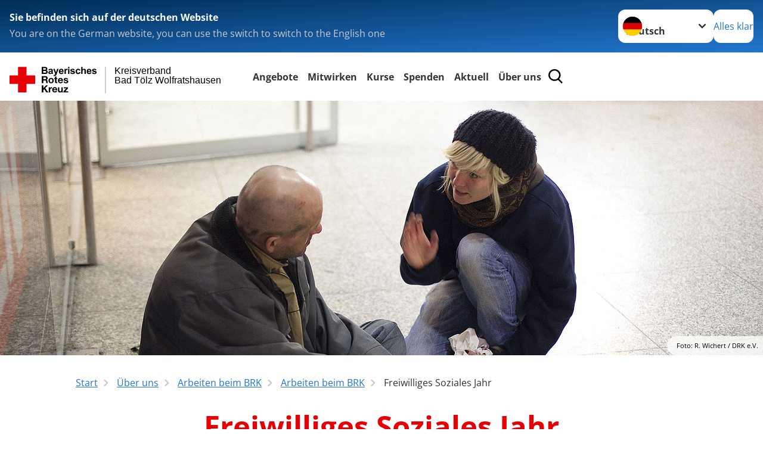

--- FILE ---
content_type: text/html; charset=utf-8
request_url: https://www.kvtoel.brk.de/angebote/engagement/freiwilliges-soziales-jahr.html
body_size: 16872
content:
<!DOCTYPE html>
<html lang="de">
<head>

<meta charset="utf-8">
<!-- 
	Produced by
	+Pluswerk AG
	https://www.pluswerk.ag/

	This website is powered by TYPO3 - inspiring people to share!
	TYPO3 is a free open source Content Management Framework initially created by Kasper Skaarhoj and licensed under GNU/GPL.
	TYPO3 is copyright 1998-2026 of Kasper Skaarhoj. Extensions are copyright of their respective owners.
	Information and contribution at https://typo3.org/
-->




<meta name="generator" content="TYPO3 CMS">
<meta name="description" content="Ein Freiwilliges Soziales Jahr beim DRK absolvieren? Warum nicht – das DRK betreibt viele Einrichtungen, die praktische Einblicke in die soziale Arbeit geben.">
<meta name="keywords" content="BRK, Bayerisches Rotes Kreuz, Freiwilliges Soziales Jahr, FSJ, Engagement, Freiwillige, Freiwilliger, Freiwilligendienst, Freiwilligendienste, FSJ im Ausland, FSJ Stellen, FSJ Bewerbung, FSJ Gehalt, FSJ Kultur, FSJ Ausland">
<meta name="author" content="Deutsches Rotes Kreuz">
<meta name="viewport" content="width=device-width, initial-scale=1">
<meta property="og:image" content="https://www.kvtoel.brk.de/fileadmin/_processed_/f/d/csm_fsj-header_80c87c47f5.jpg">
<meta property="og:site_name" content="DRK e.V.">
<meta property="og:type" content="website">
<meta property="og:locale" content="de_DE">
<meta name="twitter:image" content="https://www.kvtoel.brk.de/fileadmin/_processed_/f/d/csm_fsj-header_b1bc240bb4.jpg">
<meta name="twitter:card" content="summary_large_image">
<meta name="twitter:site" content="@roteskreuz_de">
<meta name="copyright" content="Deutsches Rotes Kreuz">
<meta name="rating" content="General">
<meta name="revisit-after" content="1">


<link rel="stylesheet" href="/_assets/9d0d9d423edf61855281dad6f8fda023/Css/styles.css?1756118756" media="all">
<link rel="stylesheet" href="/_assets/e2ef477b7510a2835782732fd483c6bc/StyleSheets/stylesheet.min.css?1764743946" media="all">
<link rel="stylesheet" href="/_assets/c6d4d274eb87a12180a04ff4360967d1/Css/VideoShariff.min.css?1729496416" media="all">
<link rel="stylesheet" href="/_assets/3299bfb2442a9f8cb0423bb40898f932/Stylesheets/cookieconsent.css?1740254492" media="all">
<link rel="stylesheet" href="/_assets/3299bfb2442a9f8cb0423bb40898f932/Stylesheets/cookiecustom.css?1752218740" media="all">
<link rel="stylesheet" href="/_assets/3299bfb2442a9f8cb0423bb40898f932/Stylesheets/iframemanager.css?1752218740" media="all">
<link rel="stylesheet" href="/_assets/6c1b49b75d24aa1aa3233026cc3bc5e4/Css/general.css?1766399448" media="all">
<link rel="stylesheet" href="/_assets/d281c2f3e584f3c85e4d8e6c6428b0e3/Css/drkcmsplus.css?1764792652" media="all">
<link rel="stylesheet" href="/_assets/d281c2f3e584f3c85e4d8e6c6428b0e3/Css/Drilldown-Icons.css?1752218741" media="all">
<link rel="stylesheet" href="/_assets/d281c2f3e584f3c85e4d8e6c6428b0e3/Css/drkcmsplus-brk.css?1740254996" media="all">
<link rel="stylesheet" href="/typo3temp/assets/css/aff3c63d1aab4e9eba7af32ec84dd1e6.css?1768997884" media="all">
<link href="/_assets/d281c2f3e584f3c85e4d8e6c6428b0e3/Css/drkcmsplus-flyout.css?1764792652" rel="stylesheet" >
<link href="/_assets/d281c2f3e584f3c85e4d8e6c6428b0e3/Css/drkcmsplus-burger.css?1752218741" rel="stylesheet" >


<script src="/typo3temp/assets/compressed/merged-10348f39d817b1b018cdc84a15404c8e-c277f1681e405a69977ae94351a3aea7.js?1747986140"></script>



<meta property="og:title" content="Freiwilliges Soziales Jahr"><meta property="og:description" content="Das BRK bietet die Möglichkeit, bei einer Vielzahl von Einrichtungen ein Freiwilliges Soziales Jahr (FSJ) zu absolvieren. Die Aufgaben und Möglichkeiten sind dabei so spannend wie vielfältig."><meta property="og:url" content="/angebote/engagement/freiwilliges-soziales-jahr.html"><meta property="twitter:title" content="Freiwilliges Soziales Jahr"><meta property="twitter:description" content="Das BRK bietet die Möglichkeit, bei einer Vielzahl von Einrichtungen ein Freiwilliges Soziales Jahr (FSJ) zu absolvieren. Die Aufgaben und Möglichkeiten sind dabei so spannend wie vielfältig."><title>Freiwilliges Soziales Jahr - Kreisverband Bad Tölz Wolfratshausen </title><!-- test23 -->




<link rel="apple-touch-icon" sizes="180x180" href="/_assets/e2ef477b7510a2835782732fd483c6bc/Icons/Favicon/apple-touch-icon.png?v=68ddf38fd">
<link rel="icon" type="image/png" sizes="32x32" href="/_assets/e2ef477b7510a2835782732fd483c6bc/Icons/Favicon/favicon-32x32.png?v=68ddf38fd">
<link rel="icon" type="image/png" sizes="16x16" href="/_assets/e2ef477b7510a2835782732fd483c6bc/Icons/Favicon/favicon-16x16.png?v=68ddf38fd">
<link rel="manifest" href="/_assets/e2ef477b7510a2835782732fd483c6bc/Icons/Favicon/site.webmanifest?v=68ddf38fd&quot; crossorigin=&quot;use-credentials">
<link rel="mask-icon" href="/_assets/e2ef477b7510a2835782732fd483c6bc/Icons/Favicon/safari-pinned-tab.svg?v=68ddf38fd&quot; color=&quot;#E60005">
<link rel="shortcut icon" href="/_assets/e2ef477b7510a2835782732fd483c6bc/Icons/Favicon/favicon.ico?v=68ddf38fd">
<meta name="msapplication-TileColor" content="#ffffff">
<meta name="msapplication-config" content="/_assets/e2ef477b7510a2835782732fd483c6bc/Icons/Favicon/browserconfig.xml?v=68ddf38fd">
<meta name="theme-color" content="#ffffff">




<link rel="canonical" href="/angebote/engagement/freiwilliges-soziales-jahr.html"/>
</head>
<body class="main dti-drkcmsplus dti-brk">


<div class="body__wrapper hyphenate pagets__two_columns"><header id="header"><div class="language-suggest bg bg--blue" style="display: none"><div class="language-suggest__content"><div class="language-suggest__text"><p class="language-suggest__message language-suggest__message--current"><strong><span data-suggest-language="en" style="display: none">You are on the English website</span><span data-suggest-language="de" style="display: none">Sie befinden sich auf der deutschen Website</span><span data-suggest-language="fallback" style="display: none">We do not provide this content in your preferred language</span></strong></p><p class="language-suggest__message language-suggest__message--suggest"><span data-suggest-language="en" style="display: none">You are on the German website, you can use the switch to switch to the English one</span><span data-suggest-language="de" style="display: none">Sie befinden sich auf der englischen Website, Sie können mit dem Schalter auf die deutsche Website wechseln</span><span data-suggest-language="fallback" style="display: none">You can use the switch to switch to the another available language if you want</span></p></div><div class="language-suggest__actions"><nav class="language-menu"><img src="/_assets/e2ef477b7510a2835782732fd483c6bc/Icons/Flags/de.svg?a491da9c1549a36b293a6a391739dfda" width="16" height="16" alt="" aria-hidden="true" class="language-menu__flag language-menu__flag--de"><img src="/_assets/e2ef477b7510a2835782732fd483c6bc/Icons/Flags/de.svg?a491da9c1549a36b293a6a391739dfda" width="16" height="16" alt="" aria-hidden="true" class="language-menu__flag language-menu__flag--de"><label class="visually-hidden" for="lang-select-header">Sprache wechseln zu</label><select name="pets" id="lang-select-header" class="language-menu__select bg bg--default"><option class="language-menu__option language-menu__option--active" data-flag="de" value="/angebote/engagement/freiwilliges-soziales-jahr.html">Deutsch</option></select></nav><button class="language-suggest__close button button--secondary"><span data-suggest-language="en" style="display: none">Continue</span><span data-suggest-language="de" style="display: none">Alles klar</span><span data-suggest-language="fallback" style="display: none">Continue</span></button></div></div></div><div class="toolbar__wrap"><div class="toolbar"><a class="toolbar__logo" title="Zur Startseite" href="/startseite-kv.html"><svg xmlns="http://www.w3.org/2000/svg" id="Ebene_1" version="1.1" viewBox="0 0 2400 300"><defs><style>.st0{font-family:ArialMT,Arial;font-size:96px;isolation:isolate}.st1{fill-rule:evenodd}</style></defs><g id="Beschriftung"><g id="line3"><text id="f" class="st0" transform="translate(1073.98 264.23)"><tspan x="0" y="0"></tspan></text></g><g id="line2"><text id="f1" class="st0" transform="translate(1075.72 170.37)"><tspan x="0" y="0">Bad Tölz Wolfratshausen</tspan></text></g><g id="line1"><text id="f2" class="st0" transform="translate(1074.94 74.69)"><tspan x="0" y="0">Kreisverband</tspan></text></g></g><path id="Linie" d="M983.35 0h.42v271.35h-.42z" style="fill:#ebebeb;stroke:#000;stroke-linecap:round;stroke-linejoin:round;stroke-width:1.24px"/><g id="BRK"><g id="BRK-Logo-Text"><path id="path5387" d="M330.29 1.89h28.86c5.71 0 9.98.24 12.78.71 2.8.47 5.32 1.47 7.54 2.97 2.22 1.51 4.06 3.51 5.54 6.01 1.48 2.5 2.22 5.31 2.22 8.42 0 3.37-.91 6.46-2.73 9.27-1.82 2.81-4.28 4.92-7.39 6.33 4.39 1.28 7.75 3.47 10.11 6.56 2.36 3.09 3.53 6.72 3.53 10.89 0 3.28-.76 6.48-2.29 9.58-1.53 3.11-3.61 5.59-6.25 7.44-2.65 1.86-5.9 3-9.77 3.43-2.43.26-8.29.43-17.58.49h-24.57V1.89Zm14.61 11.99V30.5h9.53c5.67 0 9.19-.08 10.57-.24 2.49-.29 4.44-1.15 5.88-2.58 1.42-1.42 2.14-3.29 2.14-5.61s-.61-4.03-1.84-5.42c-1.23-1.39-3.06-2.23-5.48-2.52-1.44-.16-5.59-.25-12.44-.25h-8.35Zm0 28.6v19.34h13.5c5.26 0 8.59-.15 10-.45 2.16-.39 3.93-1.36 5.29-2.88 1.36-1.53 2.05-3.58 2.05-6.14 0-2.17-.53-4.01-1.58-5.53-1.05-1.51-2.57-2.61-4.55-3.31-1.99-.69-6.3-1.04-12.93-1.04H344.9Z" class="st1"/><path id="path5389" d="m411.28 37.84-12.49-2.22c1.41-5.1 3.84-8.88 7.28-11.33 3.45-2.45 8.57-3.68 15.36-3.68 6.17 0 10.76.73 13.78 2.19 3.01 1.46 5.14 3.31 6.37 5.56 1.23 2.24 1.84 6.37 1.84 12.36l-.2 16.12c0 4.59.22 7.97.66 10.15.44 2.18 1.26 4.51 2.47 7.01h-13.7c-.36-.91-.8-2.26-1.32-4.04-.23-.81-.39-1.35-.49-1.61-2.35 2.32-4.87 4.05-7.55 5.21-2.68 1.16-5.54 1.73-8.59 1.73-5.36 0-9.59-1.46-12.68-4.37-3.09-2.92-4.63-6.61-4.63-11.06 0-2.95.7-5.58 2.11-7.89 1.41-2.31 3.38-4.08 5.92-5.31 2.54-1.23 6.2-2.3 10.99-3.22 6.46-1.22 10.93-2.35 13.42-3.39v-1.4c0-2.69-.66-4.61-1.97-5.75-1.32-1.15-3.8-1.72-7.45-1.72-2.47 0-4.39.49-5.77 1.47s-2.51 2.7-3.36 5.17Zm18.55 11.18c-1.77.59-4.58 1.29-8.41 2.12-3.83.82-6.35 1.62-7.52 2.41-1.8 1.28-2.7 2.9-2.7 4.86s.72 3.61 2.16 5.02c1.44 1.4 3.28 2.11 5.51 2.11 2.49 0 4.87-.82 7.13-2.46 1.67-1.24 2.77-2.77 3.3-4.57.36-1.18.54-3.43.54-6.74v-2.75Z" class="st1"/><path id="path5391" d="M448.45 21.73h14.71l12.55 37.08 12.24-37.08h14.31l-18.45 50.3-3.33 9.08c-1.22 3.05-2.38 5.37-3.48 6.97s-2.37 2.91-3.81 3.9c-1.43 1-3.19 1.78-5.28 2.33-2.09.56-4.45.83-7.08.83s-5.28-.28-7.85-.83l-1.21-10.78c2.17.43 4.13.64 5.88.64 3.23 0 5.61-.95 7.16-2.84 1.54-1.89 2.73-4.3 3.55-7.23l-19.91-52.37Z"/><path id="path5393" d="m539.42 57.48 13.81 2.32c-1.77 5.05-4.57 8.9-8.39 11.54-3.82 2.64-8.61 3.96-14.34 3.96-9.09 0-15.81-2.97-20.17-8.92-3.45-4.76-5.17-10.77-5.17-18.03 0-8.67 2.26-15.46 6.79-20.38 4.52-4.91 10.24-7.37 17.16-7.37 7.77 0 13.9 2.57 18.39 7.71 4.49 5.14 6.64 13.01 6.44 23.61h-34.57c.1 4.1 1.21 7.29 3.34 9.57s4.77 3.42 7.94 3.42c2.16 0 3.97-.59 5.45-1.77 1.47-1.18 2.58-3.07 3.33-5.69Zm.81-13.99c-.1-4.01-1.13-7.06-3.09-9.15-1.96-2.09-4.35-3.13-7.16-3.13-3.01 0-5.5 1.1-7.46 3.31-1.96 2.2-2.93 5.2-2.89 8.98h20.61Z" class="st1"/><path id="path5395" d="M576.49 74h-13.81V21.73h12.8v7.42c2.21-3.51 4.18-5.81 5.95-6.9 1.76-1.09 3.76-1.64 5.99-1.64 3.16 0 6.2.87 9.13 2.61l-4.28 12.04c-2.33-1.51-4.5-2.26-6.51-2.26s-3.58.53-4.93 1.6c-1.35 1.06-2.4 2.99-3.18 5.77-.77 2.79-1.16 8.62-1.16 17.5V74Z"/><path id="path5397" d="M600.44 14.68V1.89h13.8v12.79h-13.8Zm0 59.32V21.73h13.8V74h-13.8Z" class="st1"/><path id="path5399" d="m621.43 59.3 13.91-2.12c.59 2.67 1.79 4.7 3.6 6.08 1.8 1.39 4.33 2.08 7.58 2.08 3.58 0 6.27-.65 8.07-1.97 1.22-.92 1.82-2.15 1.82-3.7 0-1.05-.33-1.92-.99-2.61-.69-.65-2.23-1.26-4.63-1.82-11.16-2.46-18.24-4.72-21.23-6.75-4.14-2.83-6.21-6.76-6.21-11.79 0-4.54 1.79-8.35 5.37-11.44s9.12-4.64 16.64-4.64 12.47 1.17 15.95 3.52c3.48 2.34 5.88 5.8 7.19 10.39l-13 2.42c-.56-2.05-1.63-3.62-3.2-4.71-1.56-1.09-3.8-1.63-6.7-1.63-3.66 0-6.28.51-7.87 1.53-1.05.72-1.59 1.66-1.59 2.81 0 .98.46 1.82 1.38 2.52 1.25.92 5.57 2.22 12.96 3.89 7.39 1.68 12.55 3.73 15.48 6.16 2.9 2.46 4.35 5.89 4.35 10.29 0 4.79-2 8.91-6.01 12.36-4.01 3.45-9.94 5.17-17.79 5.17-7.13 0-12.77-1.44-16.93-4.31-4.16-2.87-6.88-6.78-8.16-11.71Z"/><path id="path5401" d="m726.01 37.24-13.61 2.42c-.46-2.7-1.5-4.74-3.12-6.11s-3.73-2.05-6.32-2.05c-3.45 0-6.19 1.19-8.24 3.57s-3.07 6.36-3.07 11.95c0 6.21 1.04 10.6 3.12 13.16 2.08 2.56 4.87 3.85 8.38 3.85 2.62 0 4.76-.75 6.43-2.25s2.85-4.07 3.53-7.73l13.61 2.32c-1.41 6.25-4.11 10.96-8.12 14.15-4 3.19-9.36 4.78-16.08 4.78-7.64 0-13.73-2.41-18.27-7.24-4.54-4.83-6.81-11.51-6.81-20.05s2.28-15.36 6.83-20.18c4.55-4.81 10.72-7.22 18.49-7.22 6.36 0 11.41 1.37 15.16 4.11 3.76 2.73 6.46 6.9 8.1 12.51Z"/><path id="path5403" d="M748.16 1.89v26.73c4.49-5.33 9.85-8 16.09-8 3.2 0 6.09.59 8.66 1.77 2.57 1.18 4.51 2.69 5.82 4.52 1.31 1.83 2.19 3.87 2.67 6.1.47 2.23.72 5.68.72 10.37V74h-13.8V46.43c0-5.47-.27-8.94-.8-10.42-.53-1.47-1.47-2.65-2.81-3.52s-3.02-1.3-5.05-1.3c-2.32 0-4.39.55-6.22 1.67-1.82 1.11-3.16 2.8-4 5.03-.85 2.24-1.27 5.56-1.27 9.95v26.14h-13.81V1.89h13.81Z"/><path id="path5405" d="m824.38 57.48 13.81 2.32c-1.78 5.05-4.57 8.9-8.39 11.54-3.82 2.64-8.61 3.96-14.35 3.96-9.08 0-15.81-2.97-20.17-8.92-3.45-4.76-5.16-10.77-5.16-18.03 0-8.67 2.26-15.46 6.78-20.38 4.52-4.91 10.24-7.37 17.16-7.37 7.77 0 13.9 2.57 18.39 7.71 4.49 5.14 6.64 13.01 6.44 23.61h-34.57c.1 4.1 1.21 7.29 3.34 9.57 2.13 2.28 4.77 3.42 7.94 3.42 2.16 0 3.97-.59 5.45-1.77 1.47-1.18 2.58-3.07 3.33-5.69Zm.81-13.99c-.1-4.01-1.13-7.06-3.09-9.15-1.96-2.09-4.36-3.13-7.16-3.13-3.01 0-5.5 1.1-7.46 3.31-1.96 2.2-2.93 5.2-2.89 8.98h20.61Z" class="st1"/><path id="path5407" d="m843.3 59.3 13.9-2.12c.59 2.67 1.79 4.7 3.6 6.08 1.81 1.39 4.33 2.08 7.58 2.08 3.58 0 6.27-.65 8.07-1.97 1.21-.92 1.82-2.15 1.82-3.7 0-1.05-.33-1.92-.99-2.61-.69-.65-2.23-1.26-4.63-1.82-11.16-2.46-18.24-4.72-21.23-6.75-4.14-2.83-6.21-6.76-6.21-11.79 0-4.54 1.79-8.35 5.37-11.44s9.13-4.64 16.64-4.64 12.47 1.17 15.95 3.52c3.49 2.34 5.88 5.8 7.19 10.39l-13 2.42c-.56-2.05-1.63-3.62-3.19-4.71-1.56-1.09-3.8-1.63-6.7-1.63-3.66 0-6.29.51-7.87 1.53-1.05.72-1.58 1.66-1.58 2.81 0 .98.46 1.82 1.38 2.52 1.25.92 5.57 2.22 12.96 3.89 7.39 1.68 12.55 3.73 15.47 6.16 2.9 2.46 4.35 5.89 4.35 10.29 0 4.79-2 8.91-6.01 12.36-4.01 3.45-9.94 5.17-17.79 5.17-7.13 0-12.77-1.44-16.93-4.31-4.16-2.88-6.87-6.78-8.15-11.71Z"/><path id="path5411" d="M330.49 96.34h38.9c12.93 0 21.11 8.99 21.11 19.89 0 8.48-3.44 14.84-11.42 18.08v.2c7.78 2.02 10 9.59 10.51 16.86.3 4.54.2 13.02 3.03 17.06h-15.86c-1.92-4.54-1.71-11.51-2.52-17.27-1.11-7.57-4.04-10.9-12.02-10.9h-15.86v28.17H330.5V96.34Zm15.86 32.61h17.37c7.07 0 10.91-3.03 10.91-10.3s-3.84-9.99-10.91-9.99h-17.37v20.3Z"/><path id="path5413" d="M425.96 114.82c16.46 0 27.07 10.9 27.07 27.56s-10.61 27.46-27.07 27.46-26.98-10.91-26.98-27.46 10.61-27.56 26.98-27.56Zm0 44.22c9.8 0 12.73-8.38 12.73-16.65s-2.93-16.76-12.73-16.76-12.63 8.38-12.63 16.76 2.93 16.65 12.63 16.65Z"/><path id="path5415" d="M480.31 116.23h10.5v9.59h-10.5v25.84c0 4.85 1.21 6.06 6.07 6.06 1.51 0 2.93-.1 4.44-.4v11.21c-2.42.4-5.56.5-8.39.5-8.79 0-16.47-2.02-16.47-12.42v-30.79h-8.69v-9.59h8.69v-15.65h14.35v15.65Z"/><path id="path5417" d="M509.81 145.81c.41 9.09 4.85 13.22 12.83 13.22 5.76 0 10.41-3.53 11.32-6.76h12.63c-4.04 12.32-12.63 17.57-24.45 17.57-16.47 0-26.67-11.31-26.67-27.46s10.81-27.56 26.67-27.56c17.78 0 26.37 14.94 25.36 30.99h-37.68Zm23.33-9.08c-1.31-7.27-4.45-11.1-11.41-11.1-9.09 0-11.72 7.07-11.92 11.1h23.34Z"/><path id="path5419" d="M567.09 151.47c.1 6.26 5.35 8.78 11.01 8.78 4.14 0 9.4-1.62 9.4-6.66 0-4.35-5.96-5.86-16.27-8.08-8.29-1.82-16.57-4.74-16.57-13.93 0-13.33 11.51-16.76 22.73-16.76s21.93 3.84 23.03 16.66h-13.64c-.4-5.55-4.65-7.07-9.8-7.07-3.23 0-7.98.61-7.98 4.85 0 5.14 8.08 5.86 16.26 7.77 8.39 1.92 16.57 4.95 16.57 14.64 0 13.73-11.92 18.18-23.84 18.18s-23.94-4.54-24.55-18.37h13.65Z"/><path id="polygon5421" d="m365.95 219.26 30.91 43.62h-19.9l-21.72-32.41-9.09 9.19v23.22h-15.86v-72.09h15.86v29.89l28.19-29.89h19.8l-28.18 28.47Z"/><path id="path5423" d="M401.71 210.68h13.64v9.69h.2c2.63-6.56 9.7-11.1 16.67-11.1 1.01 0 2.22.2 3.13.51v13.32c-1.31-.3-3.43-.5-5.15-.5-10.5 0-14.14 7.57-14.14 16.76v23.52h-14.35v-52.19Z"/><path id="path5425" d="M451.03 240.26c.4 9.09 4.85 13.22 12.83 13.22 5.76 0 10.4-3.53 11.31-6.76h12.63c-4.04 12.31-12.63 17.57-24.45 17.57-16.46 0-26.67-11.31-26.67-27.46s10.81-27.56 26.67-27.56c17.78 0 26.37 14.94 25.36 30.99h-37.68Zm23.34-9.09c-1.31-7.27-4.45-11.1-11.42-11.1-9.09 0-11.72 7.07-11.92 11.1h23.34Z"/><path id="path5427" d="M545.29 262.88h-13.64v-7.27h-.3c-3.64 5.86-9.9 8.68-15.96 8.68-15.26 0-19.09-8.58-19.09-21.51v-32.1h14.35v29.48c0 8.58 2.52 12.82 9.19 12.82 7.78 0 11.11-4.34 11.11-14.94v-27.36h14.35v52.2Z"/><path id="polygon5429" d="M553.16 262.88v-10.8l27.18-30.59h-25.16v-10.8h44.05v10.8l-27.18 30.59h29.1v10.8h-47.99Z"/></g><path id="Rotkreuz-Logo" d="M174.67 1.64V89h87.26v87.55h-87.26v87.41H87.26v-87.41H0V89h87.26V1.64h87.41Z" style="fill:#e60005"/></g></svg></a><div class="toolbar__navigation"><nav id="main-menu-flyout" class="main-menu-flyout" aria-label="Hauptmenü"  aria-hidden="true"><ul class="flyout-navi nav-list level-1" id="siteNavi"><li class="nav-item level-1-item parent"><button id="parent-1"
									class="nav-item-button"
									aria-expanded="false"
									aria-controls="subnavi-1">
						Angebote
					</button><div class="sub-navi-wrapper"
							 inert
							 aria-hidden="true"
							 id="subnavi-1"
							 aria-labelledby="parent-1"><ul class="nav-list sub-navi level-2"><li class="nav-item parent"><span>Angebote für Erwachsene</span><ul class="nav-list sub-navi level-3-or-deeper"><li class="nav-item" ><a class="nav-link" href="/angebote/angebote-fuer-senioren/ambulante-pflege.html" target="_self" title="Ambulante Pflege"><span>Ambulante Pflege</span></a></li><li class="nav-item" ><a class="nav-link" href="/angebote/mehrgenerationenhaus/angebote/erwachsene-1.html" target="_self" title="Angebote im BRK MehrGenerationenHaus"><span>Angebote für Erwachsene im BRK MehrGenerationenhaus</span></a></li><li class="nav-item" ><a class="nav-link" href="/angebote/gesundheit/bewegungsprogramm.html" target="_self" title="Bewegungsprogramme"><span>Bewegungsprogramme</span></a></li><li class="nav-item" ><a class="nav-link" href="/kurse/erste-hilfe-eh/erste-hilfe-grundkurs.html" target="_self" title="Erste Hilfe"><span>Erste Hilfe Angebote für Erwachsene</span></a></li><li class="nav-item" ><a class="nav-link" href="/angebote/angebote-fuer-senioren/essen-auf-raedern.html" target="_self" title="Essen auf Rädern"><span>Essen auf Rädern</span></a></li><li class="nav-item" ><a class="nav-link" href="/angebote/angebote-fuer-senioren/fachstelle-fuer-pflegende-angehoerige.html" target="_self" title="Fachstelle für pflegende Angehörige"><span>Fachstelle für pflegende Angehörige</span></a></li><li class="nav-item" ><a class="nav-link" href="/angebote/angebote-fuer-senioren/fahrdienst.html" target="_self" title="Fahrdienst"><span>Fahrdienst</span></a></li><li class="nav-item" ><a class="nav-link" href="/angebote/angebote-fuer-senioren/hausnotruf.html" target="_self" title="Hausnotruf"><span>Hausnotruf</span></a></li><li class="nav-item" ><a class="nav-link" href="/angebote/angebote-fuer-senioren/mobiler-notruf.html" target="_self" title="Mobiler Notruf"><span>Mobiler Notruf</span></a></li><li class="nav-item" ><a class="nav-link" href="/angebote/angebote-fuer-senioren/servicewohnen.html" target="_self" title="ServiceWohnen"><span>ServiceWohnen</span></a></li><li class="nav-item" ><a class="nav-link" href="/angebote/angebote-fuer-erwachsene/toelzer-tagespflege.html" target="_self" title="Tölzer Tagespflege"><span>Tölzer Tagespflege</span></a></li></ul></li><li class="nav-item parent"><span>Kinder, Jugend und Familie</span><ul class="nav-list sub-navi level-3-or-deeper"><li class="nav-item" ><a class="nav-link" href="/angebote/kinder-jugend-und-familie/schueler-mittagsbetreuung.html" target="_self" title="Schüler-Mittagsbetreuung"><span>Schüler-Mittagsbetreuung</span></a></li><li class="nav-item" ><a class="nav-link" href="/kurse/erste-hilfe-eh/erste-hilfe-grundkurs.html" target="_self" title="Erste Hilfe Kurse"><span>Erste Hilfe für Jugendliche und Familien</span></a></li><li class="nav-item" ><a class="nav-link" href="/angebote/ehrenamt-spenden-sie-zeit/jugendrotkreuz-jrk.html" target="_self" title="Jugendrotkreuz (JRK)"><span>Jugendrotkreuz (JRK)</span></a></li><li class="nav-item" ><a class="nav-link" href="/angebote/mehrgenerationenhaus/angebote/angebotsseiten/babysitterkurs.html" target="_self" title="Babysitterkurs"><span>Babysitterkurs</span></a></li></ul></li><li class="nav-item parent"><span>Mehrgenerationenhaus</span><ul class="nav-list sub-navi level-3-or-deeper"><li class="nav-item" ><a class="nav-link" href="/angebote/mehrgenerationenhaus/mehrgenerationenhaus.html" target="_self" title="MehrGenerationenHaus"><span>MehrGenerationenHaus</span></a></li><li class="nav-item" ><a class="nav-link" href="/angebote/mehrgenerationenhaus/aktuelles.html" target="_self" title="Aktuelles"><span>Aktuelles</span></a></li><li class="nav-item" ><a class="nav-link" href="/angebote/mehrgenerationenhaus/angebote.html" target="_self" title="Angebote im Mehrgenerationenhaus"><span>Angebote im Mehrgenerationenhaus</span></a></li><li class="nav-item" ><a class="nav-link" href="/angebote/mehrgenerationenhaus/raeumlichkeiten-mieten.html" target="_self" title="Räumlichkeiten mieten"><span>Räumlichkeiten mieten</span></a></li><li class="nav-item" ><a class="nav-link" href="/angebote/mehrgenerationenhaus/ueber-uns/kontakt-mitarbeiter.html" target="_self" title="Über uns"><span>Über uns</span></a></li></ul></li><li class="nav-item parent"><span>Gesundheit</span><ul class="nav-list sub-navi level-3-or-deeper"><li class="nav-item" ><a class="nav-link" href="/angebote/gesundheit/bewegungsprogramm.html" target="_self" title="Bewegungsprogramm"><span>Bewegungsprogramm</span></a></li><li class="nav-item" ><a class="nav-link" href="/angebote/gesundheit/blutspende.html" target="_self" title="Blutspende"><span>Blutspende</span></a></li><li class="nav-item" ><a class="nav-link" href="/angebote/gesundheit/gesund-am-arbeitsplatz.html" target="_self" title="Gesund am Arbeitsplatz"><span>Gesund am Arbeitsplatz</span></a></li><li class="nav-item" ><a class="nav-link" href="/angebote/gesundheit/krankentransport.html" target="_self" title="Krankentransport"><span>Krankentransport</span></a></li></ul></li><li class="nav-item parent"><span>KleiderMärkte</span><ul class="nav-list sub-navi level-3-or-deeper"><li class="nav-item" ><a class="nav-link" href="/angebote/kleidermaerkte-2.html" target="_self" title="KleiderMärkte"><span>KleiderMärkte</span></a></li></ul></li><li class="nav-item parent"><span>Erste Hilfe</span><ul class="nav-list sub-navi level-3-or-deeper"><li class="nav-item" ><a class="nav-link" href="/angebote/erste-hilfe/kursanmeldung.html" target="_self" title="Kursangebote"><span>Kursangebote</span></a></li></ul></li><li class="nav-item parent"><span>Bevölkerungsschutz und Rettung</span><ul class="nav-list sub-navi level-3-or-deeper"><li class="nav-item" ><a class="nav-link" href="/angebote/bevoelkerungsschutz-und-rettung/rettungsdienst.html" target="_self" title="Rettungsdienst"><span>Rettungsdienst</span></a></li><li class="nav-item" ><a class="nav-link" href="/wasserwacht.html" target="_self" title="Wasserwacht"><span>Wasserwacht</span></a></li><li class="nav-item" ><a class="nav-link" href="/angebote/bevoelkerungsschutz-und-rettung/flugdienst.html" target="_self" title="Flugdienst"><span>Flugdienst</span></a></li><li class="nav-item" ><a class="nav-link" href="/angebote/bevoelkerungsschutz-und-rettung/krisenintervention.html" target="_self" title="Krisenintervention"><span>Krisenintervention</span></a></li><li class="nav-item" ><a class="nav-link" href="/angebote/bevoelkerungsschutz-und-rettung/suchdienst.html" target="_self" title="Suchdienst"><span>Suchdienst</span></a></li></ul></li><li class="nav-item parent"><span>Die Tafeln</span><ul class="nav-list sub-navi level-3-or-deeper"><li class="nav-item" ><a class="nav-link" href="/angebote/die-tafeln-1.html" target="_self" title="Die Tafeln"><span>Die Tafeln</span></a></li></ul></li></ul></div><div class="open-parent-overlay"></div></li><li class="nav-item level-1-item parent"><button id="parent-2"
									class="nav-item-button"
									aria-expanded="false"
									aria-controls="subnavi-2">
						Mitwirken
					</button><div class="sub-navi-wrapper"
							 inert
							 aria-hidden="true"
							 id="subnavi-2"
							 aria-labelledby="parent-2"><ul class="nav-list sub-navi level-2"><li class="nav-item" ><a class="nav-link" href="/ueber-uns/arbeiten-beim-brk/arbeiten-beim-brk.html" target="_self" title="Arbeiten beim BRK"><span>Arbeiten beim BRK</span></a></li><li class="nav-item parent"><span>Ehrenamt - Spenden Sie Zeit.</span><ul class="nav-list sub-navi level-3-or-deeper"><li class="nav-item" ><a class="nav-link" href="/angebote/ehrenamt-spenden-sie-zeit/moeglichkeiten-fuer-ehrenamtliches-engagement.html" target="_self" title="Möglichkeiten für ehrenamtliches Engagement"><span>Möglichkeiten für ehrenamtliches Engagement</span></a></li><li class="nav-item" ><a class="nav-link" href="/angebote/bevoelkerungsschutz-und-rettung/bereitschaften.html" target="_self" title="Bereitschaften"><span>Bereitschaften</span></a></li><li class="nav-item" ><a class="nav-link" href="/angebote/ehrenamt-spenden-sie-zeit/jugendrotkreuz-jrk.html" target="_self" title="Jugendrotkreuz (JRK)"><span>Jugendrotkreuz (JRK)</span></a></li><li class="nav-item" ><a class="nav-link" href="/wasserwacht.html" target="_self" title="Wasserwacht"><span>Wasserwacht</span></a></li><li class="nav-item" ><a class="nav-link" href="/angebote/ehrenamt/rettungshundestaffel.html" target="_self" title="Rettungshundestaffel"><span>Rettungshundestaffel</span></a></li><li class="nav-item" ><a class="nav-link" href="/angebote/herzenswunsch/hospizmobil.html" target="_self" title="Herzenswunsch Hospizmobil"><span>Herzenswunsch Hospizmobil</span></a></li><li class="nav-item" ><a class="nav-link" href="/angebote/bevoelkerungsschutz-und-rettung/bergwacht.html" target="_self" title="Die Bergwacht ehrenamtlich - professionell"><span>Bergwacht</span></a></li></ul></li><li class="nav-item" ><a class="nav-link" href="/angebote/gesundheit/blutspende.html" target="_self" title="Blutspende"><span>Blutspende</span></a></li><li class="nav-item" ><a class="nav-link" href="/spenden/foerdermitglied-werden.html" target="_self" title="Fördermitgliedschaft"><span>Fördermitgliedschaft</span></a></li><li class="nav-item" ><a class="nav-link" href="/spenden.html" target="_self" title="Spenden"><span>Spenden</span></a></li></ul></div><div class="open-parent-overlay"></div></li><li class="nav-item level-1-item parent"><button id="parent-3"
									class="nav-item-button"
									aria-expanded="false"
									aria-controls="subnavi-3">
						Kurse
					</button><div class="sub-navi-wrapper"
							 inert
							 aria-hidden="true"
							 id="subnavi-3"
							 aria-labelledby="parent-3"><ul class="nav-list sub-navi level-2"><li class="nav-item parent"><span>Erste Hilfe Kurse</span><ul class="nav-list sub-navi level-3-or-deeper"><li class="nav-item" ><a class="nav-link" href="/kurse/erste-hilfe-eh/allg-informationen.html" target="_self" title="Allg. Informationen"><span>Allg. Informationen</span></a></li><li class="nav-item" ><a class="nav-link" href="/kurse/erste-hilfe-eh/erste-hilfe-faq.html" target="_self" title="Erste Hilfe - FAQ"><span>Erste Hilfe - FAQ</span></a></li><li class="nav-item" ><a class="nav-link" href="/kurse/erste-hilfe-eh/erste-hilfe-grundkurs.html" target="_self" title="Erste Hilfe Ausbildung"><span>Erste Hilfe Ausbildung</span></a></li><li class="nav-item" ><a class="nav-link" href="/kurse/kursangebote/kurs-erste-hilfe-training-fortbildung.html" target="_self" title="Erste Hilfe Fortbildung"><span>Erste Hilfe Fortbildung</span></a></li><li class="nav-item" ><a class="nav-link" href="/kurse/erste-hilfe-eh/erste-hilfe-in-bildungs-und-betreuungseinrichtungen.html" target="_self" title="Erste Hilfe in Bildungs- und Betreuungseinrichtungen"><span>Erste Hilfe in Bildungs- und Betreuungseinrichtungen</span></a></li><li class="nav-item" ><a class="nav-link" href="/kurse/erste-hilfe-eh/erste-hilfe-fuer-sportgruppen.html" target="_self" title="Erste Hilfe für Sportgruppen"><span>Erste Hilfe für Sportgruppen</span></a></li><li class="nav-item" ><a class="nav-link" href="/kurse/erste-hilfe-eh/erste-hilfe-fuer-reiter.html" target="_self" title="Erste Hilfe für Reiter"><span>Erste Hilfe für Reiter</span></a></li><li class="nav-item" ><a class="nav-link" href="/kurse/kursangebote-1/defibrillation-durch-ersthelfende.html" target="_self" title="Defibrillation durch Ersthelfende"><span>Defibrillation durch Ersthelfer</span></a></li><li class="nav-item" ><a class="nav-link" href="/angebote/erste-hilfe/kursanmeldung.html" target="_self" title="Kursanmeldung"><span>Kursanmeldung</span></a></li></ul></li><li class="nav-item parent"><span>Training für medizinisches Fachpersonal</span><ul class="nav-list sub-navi level-3-or-deeper"><li class="nav-item" ><a class="nav-link" href="/kurse/kursangebote/notfalltraining-senioreneinrichtungen.html" target="_self" title="Notfalltraining - Senioreneinrichtungen"><span>Notfalltraining - Senioreneinrichtungen</span></a></li><li class="nav-item" ><a class="nav-link" href="/kurse/kursangebote/notfalltraining-kliniken.html" target="_self" title="Notfalltraining - Kliniken"><span>Notfalltraining - Kliniken</span></a></li><li class="nav-item" ><a class="nav-link" href="/kurse/kursangebote/notfalltraining-arztpraxen.html" target="_self" title="Notfalltraining - Arztpraxen"><span>Notfalltraining - Arztpraxen</span></a></li></ul></li><li class="nav-item" ><a class="nav-link" href="/kurse/kurse-fuer-zivil-und-bevoelkerungsschutz.html" target="_self" title="Kurse für Zivil- und Bevölkerungsschutz"><span>Kurse für Zivil- und Bevölkerungsschutz</span></a></li><li class="nav-item" ><a class="nav-link" href="/kursanmeldung/hinweise-1.html" target="_self" title="Hinweise"><span>Hinweise</span></a></li><li class="nav-item" ><a class="nav-link" href="/kursanmeldung/hinweise/agb-1.html" target="_self" title="AGB"><span>AGB</span></a></li></ul></div><div class="open-parent-overlay"></div></li><li class="nav-item level-1-item parent"><button id="parent-4"
									class="nav-item-button"
									aria-expanded="false"
									aria-controls="subnavi-4">
						Spenden
					</button><div class="sub-navi-wrapper"
							 inert
							 aria-hidden="true"
							 id="subnavi-4"
							 aria-labelledby="parent-4"><ul class="nav-list sub-navi level-2"><li class="nav-item" ><a class="nav-link" href="/spenden/geldspenden.html" target="_self" title="Geldspenden"><span>Geldspenden</span></a></li><li class="nav-item" ><a class="nav-link" href="/angebote/gesundheit/blutspende.html" target="_self" title="Blutspende"><span>Blutspende</span></a></li><li class="nav-item" ><a class="nav-link" href="/angebote/ehrenamt-spenden-sie-zeit.html" target="_self" title="Ehrenamt - Spenden Sie Zeit"><span>Ehrenamt - Spenden Sie Zeit</span></a></li><li class="nav-item" ><a class="nav-link" href="/spenden/testamentspende.html" target="_self" title="Testamentspende"><span>Testamentspende</span></a></li><li class="nav-item" ><a class="nav-link" href="/spenden/anlassspende.html" target="_self" title="Anlassspende"><span>Anlassspende</span></a></li><li class="nav-item" ><a class="nav-link" href="/spenden/spalte-4/kleiderspende.html" target="_self" title="Kleiderspende"><span>Kleiderspende</span></a></li><li class="nav-item" ><a class="nav-link" href="/spenden/foerdermitglied-werden.html" target="_self" title="Fördermitglied werden"><span>Fördermitglied werden</span></a></li></ul></div><div class="open-parent-overlay"></div></li><li class="nav-item level-1-item parent"><button id="parent-5"
									class="nav-item-button"
									aria-expanded="false"
									aria-controls="subnavi-5">
						Aktuell
					</button><div class="sub-navi-wrapper"
							 inert
							 aria-hidden="true"
							 id="subnavi-5"
							 aria-labelledby="parent-5"><ul class="nav-list sub-navi level-2"><li class="nav-item" ><a class="nav-link" href="/aktuell/presse-service/meldungen.html" target="_self" title="Pressemeldungen"><span>Pressemeldungen</span></a></li><li class="nav-item" ><a class="nav-link" href="/aktuell/veranstaltungen.html" target="_self" title="Veranstaltungen / Termine"><span>Veranstaltungen / Termine</span></a></li></ul></div><div class="open-parent-overlay"></div></li><li class="nav-item level-1-item parent active"><button id="parent-6"
									class="nav-item-button"
									aria-expanded="false"
									aria-controls="subnavi-6">
						Über uns
					</button><div class="sub-navi-wrapper"
							 inert
							 aria-hidden="true"
							 id="subnavi-6"
							 aria-labelledby="parent-6"><ul class="nav-list sub-navi level-2"><li class="nav-item" ><a class="nav-link" href="/ueber-uns/wer-wir-sind/ansprechpartner.html" target="_self" title="Ansprechpartner"><span>Ansprechpartner</span></a></li><li class="nav-item parent"><span>Wer wir sind</span><ul class="nav-list sub-navi level-3-or-deeper"><li class="nav-item" ><a class="nav-link" href="/ueber-uns/wer-wir-sind/der-vorstand.html" target="_self" title="Der Vorstand"><span>Der Vorstand</span></a></li><li class="nav-item" ><a class="nav-link" href="/ueber-uns/wer-wir-sind/verbandsstruktur.html" target="_self" title="Verbandsstruktur"><span>Verbandsstruktur</span></a></li></ul></li><li class="nav-item parent active"><span>Arbeiten beim BRK</span><ul class="nav-list sub-navi level-3-or-deeper"><li class="nav-item active" ><a class="nav-link" href="/ueber-uns/arbeiten-beim-brk/arbeiten-beim-brk.html" target="_self" title="Arbeiten beim BRK"><span>Arbeiten beim BRK</span></a></li><li class="nav-item" ><a class="nav-link" href="/angebote/ehrenamt-spenden-sie-zeit/moeglichkeiten-fuer-ehrenamtliches-engagement.html" target="_self" title="Jobs im Ehrenamt"><span>Jobs im Ehrenamt</span></a></li></ul></li><li class="nav-item parent"><span>Kontakt</span><ul class="nav-list sub-navi level-3-or-deeper"><li class="nav-item" ><a class="nav-link" href="/ueber-uns/kontakt/kontaktformular.html" target="_self" title="Kontaktformular"><span>Kontaktformular</span></a></li></ul></li><li class="nav-item parent"><span>Selbstverständnis</span><ul class="nav-list sub-navi level-3-or-deeper"><li class="nav-item" ><a class="nav-link" href="/ueber-uns/selbstverstaendnis/grundsaetze.html" target="_self" title="Die Grundsätze des Roten Kreuzes und Roten Halbmondes"><span>Grundsätze</span></a></li><li class="nav-item" ><a class="nav-link" href="/ueber-uns/selbstverstaendnis/leitbild.html" target="_self" title="Leitbild"><span>Leitbild</span></a></li><li class="nav-item" ><a class="nav-link" href="/ueber-uns/selbstverstaendnis/satzung.html" target="_self" title="Satzung"><span>Satzung</span></a></li></ul></li><li class="nav-item parent"><span>Intern</span><ul class="nav-list sub-navi level-3-or-deeper"><li class="nav-item" ><a class="nav-link" href="/ueber-uns/intern/login.html" target="_self" title="Login"><span>Login</span></a></li><li class="nav-item" ><a class="nav-link" href="/ueber-uns/intern/fuehrungsgrundsaetze.html" target="_self" title="Führungsgrundsätze"><span>Führungsgrundsätze</span></a></li></ul></li><li class="nav-item parent"><span>Adressen</span><ul class="nav-list sub-navi level-3-or-deeper"><li class="nav-item" ><a class="nav-link" href="/ueber-uns/adressen/kreisverbaende.html" target="_self" title="Kreisverbände"><span>Kreisverbände</span></a></li><li class="nav-item" ><a class="nav-link" href="/ueber-uns/adressen/landesverbaende.html" target="_self" title="Landesverbände"><span>Landesverbände</span></a></li></ul></li></ul></div><div class="open-parent-overlay"></div></li></ul></nav><button class="toolbar__search-button" style="display: none" title="Öffne Suche und Quick Links"><?xml version="1.0" encoding="UTF-8" standalone="no"?><!DOCTYPE svg PUBLIC "-//W3C//DTD SVG 1.1//EN" "http://www.w3.org/Graphics/SVG/1.1/DTD/svg11.dtd"><svg width="100%" height="100%" viewBox="0 0 50 50" version="1.1" xmlns="http://www.w3.org/2000/svg" xmlns:xlink="http://www.w3.org/1999/xlink" xml:space="preserve" xmlns:serif="http://www.serif.com/" style="fill-rule:evenodd;clip-rule:evenodd;stroke-linejoin:round;stroke-miterlimit:2;"><g transform="matrix(1.77966,1.78561,-0.708286,0.705925,15.3624,-28.8202)"><rect x="23.063" y="24.359" width="7.693" height="4.408" style="fill:white;"/></g><g transform="matrix(0.740022,0,0,0.745117,5.66748,5.35482)"><path d="M50,46.35L37.45,34.23C40.853,30.527 42.748,25.679 42.76,20.65C42.76,9.26 33.17,0 21.38,0C9.59,0 0,9.26 0,20.65C0,32.04 9.59,41.29 21.38,41.29C25.672,41.301 29.872,40.041 33.45,37.67L46.22,50L50,46.35ZM5.35,20.65C5.35,12.11 12.54,5.16 21.35,5.16C30.16,5.16 37.35,12.16 37.35,20.65C37.35,29.14 30.16,36.13 21.35,36.13C12.54,36.13 5.35,29.19 5.35,20.65Z" style="fill:white;fill-rule:nonzero;"/></g><path d="M50,46.35L37.45,34.23C40.853,30.527 42.748,25.679 42.76,20.65C42.76,9.26 33.17,0 21.38,0C9.59,0 0,9.26 0,20.65C0,32.04 9.59,41.29 21.38,41.29C25.672,41.301 29.872,40.041 33.45,37.67L46.22,50L50,46.35ZM5.35,20.65C5.35,12.11 12.54,5.16 21.35,5.16C30.16,5.16 37.35,12.16 37.35,20.65C37.35,29.14 30.16,36.13 21.35,36.13C12.54,36.13 5.35,29.19 5.35,20.65Z" style="fill-rule:nonzero;"/></svg></button></div><button class="toolbar__nav-search-button" title="Öffne Hauptmenü und Suche" data-title-close="Schließe Hauptmenü und Suche"><svg width="10" height="10" aria-hidden="true"><use href="/_assets/e2ef477b7510a2835782732fd483c6bc/Icons/Sprites/essential-sprite.svg?5a6512e3afb37ee7cc7d2bd22d55a5c3#search"></use></svg><span></span></button></div></div><div class="main-menu__wrap" style="display: none"><div class="global-search" style="display: none"><form class="global-search__form" action="/suche.html" method="get" accept-charset="utf-8" novalidate=""><fieldset class="global-search__fieldset"><label for="global-search-input" class="visually-hidden">Suche</label><input type="search" id="global-search-input" class="global-search__input tx-solr-q js-solr-q form-control"
							 placeholder="durchsuchen"
							 name="tx_kesearch_pi1[sword]" minlength="3" autocomplete="off" required><button class="global-search__submit" title="Alle Inhalte durchsuchen" type="submit"><svg width="10" height="10" aria-hidden="true"><use href="/_assets/e2ef477b7510a2835782732fd483c6bc/Icons/Sprites/essential-sprite.svg?5a6512e3afb37ee7cc7d2bd22d55a5c3#search"></use></svg></button><button class="global-search__close" title="Suche und Quick Links schließen"></button></fieldset></form><nav class="quicklinks" style="display: none"><div class="quicklinks__title">
					Quick Links
				</div><ul class="quicklinks__list"><li class="quicklinks__item"><a href="/ueber-uns/adressen.html" class="quicklinks__link">Adressen</a></li><li class="quicklinks__item"><a href="/ueber-uns/kontakt/kontaktformular.html" class="quicklinks__link">Kontakt</a></li><li class="quicklinks__item"><a href="/footer-menue-deutsch/service/sitemap.html" class="quicklinks__link">Sitemap</a></li><li class="quicklinks__item"><a href="/footer-menue-deutsch/service/datenschutz.html" class="quicklinks__link">Datenschutz</a></li><li class="quicklinks__item"><a href="/footer-menue-deutsch/service/barrierefreiheitserklaerung.html" class="quicklinks__link">Barrierefreiheitserklärung</a></li><li class="quicklinks__item"><a href="/footer-menue-deutsch/service/impressum.html" class="quicklinks__link">Impressum</a></li><li class="quicklinks__item"><a href="http://www.drk-intern.de" target="_blank" rel="noreferrer" class="quicklinks__link">DRK intern</a></li><li class="quicklinks__item"><a href="/footer-menue-deutsch/service/lob-/-beschwerde.html" class="quicklinks__link">Lob / Beschwerde</a></li></ul></nav></div><button type="button" id="siteNaviToggle" class="site-navi-toggle button" aria-haspopup="true" aria-expanded="false" aria-controls="siteNavi"><span class="label label-initial">Menü</span><span class="label label-close">Schließen</span></button><nav id="main-menu-burger" class="main-menu-burger" aria-label="Hauptmenü"  aria-hidden="true"><ul class="flyout-navi nav-list level-1" id="siteNavi"><li class="nav-item level-1-item parent"><button id="parent-1"
									class="nav-item-button"
									aria-expanded="false"
									aria-controls="subnavi-1">
						Angebote
					</button><ul class="nav-list sub-navi level-2"
							aria-hidden="true"
							id="subnavi-1"
							aria-labelledby="parent-1"><li class="nav-item parent"><button id="parent-1"
									class="nav-item-button"
									aria-expanded="false"
									aria-controls="subnavi-1">
						Angebote für Erwachsene
					</button><ul class="nav-list sub-navi level-3-or-deeper"
							aria-hidden="true"
							id="subnavi-1"
							aria-labelledby="parent-1"><li class="nav-item" ><a class="nav-link" href="/angebote/angebote-fuer-senioren/ambulante-pflege.html" target="_self" title="Ambulante Pflege"><span>Ambulante Pflege</span></a></li><li class="nav-item" ><a class="nav-link" href="/angebote/mehrgenerationenhaus/angebote/erwachsene-1.html" target="_self" title="Angebote im BRK MehrGenerationenHaus"><span>Angebote für Erwachsene im BRK MehrGenerationenhaus</span></a></li><li class="nav-item" ><a class="nav-link" href="/angebote/gesundheit/bewegungsprogramm.html" target="_self" title="Bewegungsprogramme"><span>Bewegungsprogramme</span></a></li><li class="nav-item" ><a class="nav-link" href="/kurse/erste-hilfe-eh/erste-hilfe-grundkurs.html" target="_self" title="Erste Hilfe"><span>Erste Hilfe Angebote für Erwachsene</span></a></li><li class="nav-item" ><a class="nav-link" href="/angebote/angebote-fuer-senioren/essen-auf-raedern.html" target="_self" title="Essen auf Rädern"><span>Essen auf Rädern</span></a></li><li class="nav-item" ><a class="nav-link" href="/angebote/angebote-fuer-senioren/fachstelle-fuer-pflegende-angehoerige.html" target="_self" title="Fachstelle für pflegende Angehörige"><span>Fachstelle für pflegende Angehörige</span></a></li><li class="nav-item" ><a class="nav-link" href="/angebote/angebote-fuer-senioren/fahrdienst.html" target="_self" title="Fahrdienst"><span>Fahrdienst</span></a></li><li class="nav-item" ><a class="nav-link" href="/angebote/angebote-fuer-senioren/hausnotruf.html" target="_self" title="Hausnotruf"><span>Hausnotruf</span></a></li><li class="nav-item" ><a class="nav-link" href="/angebote/angebote-fuer-senioren/mobiler-notruf.html" target="_self" title="Mobiler Notruf"><span>Mobiler Notruf</span></a></li><li class="nav-item" ><a class="nav-link" href="/angebote/angebote-fuer-senioren/servicewohnen.html" target="_self" title="ServiceWohnen"><span>ServiceWohnen</span></a></li><li class="nav-item" ><a class="nav-link" href="/angebote/angebote-fuer-erwachsene/toelzer-tagespflege.html" target="_self" title="Tölzer Tagespflege"><span>Tölzer Tagespflege</span></a></li></ul></li><li class="nav-item parent"><button id="parent-2"
									class="nav-item-button"
									aria-expanded="false"
									aria-controls="subnavi-2">
						Kinder, Jugend und Familie
					</button><ul class="nav-list sub-navi level-3-or-deeper"
							aria-hidden="true"
							id="subnavi-2"
							aria-labelledby="parent-2"><li class="nav-item" ><a class="nav-link" href="/angebote/kinder-jugend-und-familie/schueler-mittagsbetreuung.html" target="_self" title="Schüler-Mittagsbetreuung"><span>Schüler-Mittagsbetreuung</span></a></li><li class="nav-item" ><a class="nav-link" href="/kurse/erste-hilfe-eh/erste-hilfe-grundkurs.html" target="_self" title="Erste Hilfe Kurse"><span>Erste Hilfe für Jugendliche und Familien</span></a></li><li class="nav-item" ><a class="nav-link" href="/angebote/ehrenamt-spenden-sie-zeit/jugendrotkreuz-jrk.html" target="_self" title="Jugendrotkreuz (JRK)"><span>Jugendrotkreuz (JRK)</span></a></li><li class="nav-item" ><a class="nav-link" href="/angebote/mehrgenerationenhaus/angebote/angebotsseiten/babysitterkurs.html" target="_self" title="Babysitterkurs"><span>Babysitterkurs</span></a></li></ul></li><li class="nav-item parent"><button id="parent-3"
									class="nav-item-button"
									aria-expanded="false"
									aria-controls="subnavi-3">
						Mehrgenerationenhaus
					</button><ul class="nav-list sub-navi level-3-or-deeper"
							aria-hidden="true"
							id="subnavi-3"
							aria-labelledby="parent-3"><li class="nav-item" ><a class="nav-link" href="/angebote/mehrgenerationenhaus/mehrgenerationenhaus.html" target="_self" title="MehrGenerationenHaus"><span>MehrGenerationenHaus</span></a></li><li class="nav-item" ><a class="nav-link" href="/angebote/mehrgenerationenhaus/aktuelles.html" target="_self" title="Aktuelles"><span>Aktuelles</span></a></li><li class="nav-item" ><a class="nav-link" href="/angebote/mehrgenerationenhaus/angebote.html" target="_self" title="Angebote im Mehrgenerationenhaus"><span>Angebote im Mehrgenerationenhaus</span></a></li><li class="nav-item" ><a class="nav-link" href="/angebote/mehrgenerationenhaus/raeumlichkeiten-mieten.html" target="_self" title="Räumlichkeiten mieten"><span>Räumlichkeiten mieten</span></a></li><li class="nav-item" ><a class="nav-link" href="/angebote/mehrgenerationenhaus/ueber-uns/kontakt-mitarbeiter.html" target="_self" title="Über uns"><span>Über uns</span></a></li></ul></li><li class="nav-item parent"><button id="parent-4"
									class="nav-item-button"
									aria-expanded="false"
									aria-controls="subnavi-4">
						Gesundheit und Prävention
					</button><ul class="nav-list sub-navi level-3-or-deeper"
							aria-hidden="true"
							id="subnavi-4"
							aria-labelledby="parent-4"><li class="nav-item" ><a class="nav-link" href="/angebote/gesundheit/bewegungsprogramm.html" target="_self" title="Bewegungsprogramm"><span>Bewegungsprogramm</span></a></li><li class="nav-item" ><a class="nav-link" href="/angebote/gesundheit/blutspende.html" target="_self" title="Blutspende"><span>Blutspende</span></a></li><li class="nav-item" ><a class="nav-link" href="/angebote/gesundheit/gesund-am-arbeitsplatz.html" target="_self" title="Gesund am Arbeitsplatz"><span>Gesund am Arbeitsplatz</span></a></li><li class="nav-item" ><a class="nav-link" href="/angebote/gesundheit/krankentransport.html" target="_self" title="Krankentransport"><span>Krankentransport</span></a></li></ul></li><li class="nav-item parent"><button id="parent-5"
									class="nav-item-button"
									aria-expanded="false"
									aria-controls="subnavi-5">
						KleiderMärkte
					</button><ul class="nav-list sub-navi level-3-or-deeper"
							aria-hidden="true"
							id="subnavi-5"
							aria-labelledby="parent-5"><li class="nav-item" ><a class="nav-link" href="/angebote/kleidermaerkte-2.html" target="_self" title="KleiderMärkte"><span>KleiderMärkte</span></a></li></ul></li><li class="nav-item parent"><button id="parent-6"
									class="nav-item-button"
									aria-expanded="false"
									aria-controls="subnavi-6">
						Erste Hilfe
					</button><ul class="nav-list sub-navi level-3-or-deeper"
							aria-hidden="true"
							id="subnavi-6"
							aria-labelledby="parent-6"><li class="nav-item" ><a class="nav-link" href="/angebote/erste-hilfe/kursanmeldung.html" target="_self" title="Kursangebote"><span>Kursangebote</span></a></li></ul></li><li class="nav-item parent"><button id="parent-7"
									class="nav-item-button"
									aria-expanded="false"
									aria-controls="subnavi-7">
						Bevölkerungsschutz und Rettung
					</button><ul class="nav-list sub-navi level-3-or-deeper"
							aria-hidden="true"
							id="subnavi-7"
							aria-labelledby="parent-7"><li class="nav-item" ><a class="nav-link" href="/angebote/bevoelkerungsschutz-und-rettung/rettungsdienst.html" target="_self" title="Rettungsdienst"><span>Rettungsdienst</span></a></li><li class="nav-item" ><a class="nav-link" href="/wasserwacht.html" target="_self" title="Wasserwacht"><span>Wasserwacht</span></a></li><li class="nav-item" ><a class="nav-link" href="/angebote/bevoelkerungsschutz-und-rettung/flugdienst.html" target="_self" title="Flugdienst"><span>Flugdienst</span></a></li><li class="nav-item" ><a class="nav-link" href="/angebote/bevoelkerungsschutz-und-rettung/krisenintervention.html" target="_self" title="Krisenintervention"><span>Krisenintervention</span></a></li><li class="nav-item" ><a class="nav-link" href="/angebote/bevoelkerungsschutz-und-rettung/suchdienst.html" target="_self" title="Suchdienst"><span>Suchdienst</span></a></li></ul></li><li class="nav-item parent"><button id="parent-8"
									class="nav-item-button"
									aria-expanded="false"
									aria-controls="subnavi-8">
						Die Tafeln
					</button><ul class="nav-list sub-navi level-3-or-deeper"
							aria-hidden="true"
							id="subnavi-8"
							aria-labelledby="parent-8"><li class="nav-item" ><a class="nav-link" href="/angebote/die-tafeln-1.html" target="_self" title="Die Tafeln"><span>Die Tafeln</span></a></li></ul></li></ul></li><li class="nav-item level-1-item parent"><button id="parent-2"
									class="nav-item-button"
									aria-expanded="false"
									aria-controls="subnavi-2">
						Mitwirken
					</button><ul class="nav-list sub-navi level-2"
							aria-hidden="true"
							id="subnavi-2"
							aria-labelledby="parent-2"><li class="nav-item" ><a class="nav-link" href="/ueber-uns/arbeiten-beim-brk/arbeiten-beim-brk.html" target="_self" title="Arbeiten beim BRK"><span>Arbeiten beim BRK</span></a></li><li class="nav-item parent"><button id="parent-2"
									class="nav-item-button"
									aria-expanded="false"
									aria-controls="subnavi-2">
						Ehrenamt - Spenden Sie Zeit.
					</button><ul class="nav-list sub-navi level-3-or-deeper"
							aria-hidden="true"
							id="subnavi-2"
							aria-labelledby="parent-2"><li class="nav-item" ><a class="nav-link" href="/angebote/ehrenamt-spenden-sie-zeit/moeglichkeiten-fuer-ehrenamtliches-engagement.html" target="_self" title="Möglichkeiten für ehrenamtliches Engagement"><span>Möglichkeiten für ehrenamtliches Engagement</span></a></li><li class="nav-item" ><a class="nav-link" href="/angebote/bevoelkerungsschutz-und-rettung/bereitschaften.html" target="_self" title="Bereitschaften"><span>Bereitschaften</span></a></li><li class="nav-item" ><a class="nav-link" href="/angebote/ehrenamt-spenden-sie-zeit/jugendrotkreuz-jrk.html" target="_self" title="Jugendrotkreuz (JRK)"><span>Jugendrotkreuz (JRK)</span></a></li><li class="nav-item" ><a class="nav-link" href="/wasserwacht.html" target="_self" title="Wasserwacht"><span>Wasserwacht</span></a></li><li class="nav-item" ><a class="nav-link" href="/angebote/ehrenamt/rettungshundestaffel.html" target="_self" title="Rettungshundestaffel"><span>Rettungshundestaffel</span></a></li><li class="nav-item" ><a class="nav-link" href="/angebote/herzenswunsch/hospizmobil.html" target="_self" title="Herzenswunsch Hospizmobil"><span>Herzenswunsch Hospizmobil</span></a></li><li class="nav-item" ><a class="nav-link" href="/angebote/bevoelkerungsschutz-und-rettung/bergwacht.html" target="_self" title="Die Bergwacht ehrenamtlich - professionell"><span>Bergwacht</span></a></li></ul></li><li class="nav-item" ><a class="nav-link" href="/angebote/gesundheit/blutspende.html" target="_self" title="Blutspende"><span>Blutspende</span></a></li><li class="nav-item" ><a class="nav-link" href="/spenden/foerdermitglied-werden.html" target="_self" title="Fördermitgliedschaft"><span>Fördermitgliedschaft</span></a></li><li class="nav-item" ><a class="nav-link" href="/spenden.html" target="_self" title="Spenden"><span>Spenden</span></a></li></ul></li><li class="nav-item level-1-item parent"><button id="parent-3"
									class="nav-item-button"
									aria-expanded="false"
									aria-controls="subnavi-3">
						Kurse
					</button><ul class="nav-list sub-navi level-2"
							aria-hidden="true"
							id="subnavi-3"
							aria-labelledby="parent-3"><li class="nav-item parent"><button id="parent-1"
									class="nav-item-button"
									aria-expanded="false"
									aria-controls="subnavi-1">
						Erste Hilfe Kurse
					</button><ul class="nav-list sub-navi level-3-or-deeper"
							aria-hidden="true"
							id="subnavi-1"
							aria-labelledby="parent-1"><li class="nav-item" ><a class="nav-link" href="/kurse/erste-hilfe-eh/allg-informationen.html" target="_self" title="Allg. Informationen"><span>Allg. Informationen</span></a></li><li class="nav-item" ><a class="nav-link" href="/kurse/erste-hilfe-eh/erste-hilfe-faq.html" target="_self" title="Erste Hilfe - FAQ"><span>Erste Hilfe - FAQ</span></a></li><li class="nav-item" ><a class="nav-link" href="/kurse/erste-hilfe-eh/erste-hilfe-grundkurs.html" target="_self" title="Erste Hilfe Ausbildung"><span>Erste Hilfe Ausbildung</span></a></li><li class="nav-item" ><a class="nav-link" href="/kurse/kursangebote/kurs-erste-hilfe-training-fortbildung.html" target="_self" title="Erste Hilfe Fortbildung"><span>Erste Hilfe Fortbildung</span></a></li><li class="nav-item" ><a class="nav-link" href="/kurse/erste-hilfe-eh/erste-hilfe-in-bildungs-und-betreuungseinrichtungen.html" target="_self" title="Erste Hilfe in Bildungs- und Betreuungseinrichtungen"><span>Erste Hilfe in Bildungs- und Betreuungseinrichtungen</span></a></li><li class="nav-item" ><a class="nav-link" href="/kurse/erste-hilfe-eh/erste-hilfe-fuer-sportgruppen.html" target="_self" title="Erste Hilfe für Sportgruppen"><span>Erste Hilfe für Sportgruppen</span></a></li><li class="nav-item" ><a class="nav-link" href="/kurse/erste-hilfe-eh/erste-hilfe-fuer-reiter.html" target="_self" title="Erste Hilfe für Reiter"><span>Erste Hilfe für Reiter</span></a></li><li class="nav-item" ><a class="nav-link" href="/kurse/kursangebote-1/defibrillation-durch-ersthelfende.html" target="_self" title="Defibrillation durch Ersthelfende"><span>Defibrillation durch Ersthelfer</span></a></li><li class="nav-item" ><a class="nav-link" href="/angebote/erste-hilfe/kursanmeldung.html" target="_self" title="Kursanmeldung"><span>Kursanmeldung</span></a></li></ul></li><li class="nav-item parent"><button id="parent-2"
									class="nav-item-button"
									aria-expanded="false"
									aria-controls="subnavi-2">
						Training für medizinisches Fachpersonal
					</button><ul class="nav-list sub-navi level-3-or-deeper"
							aria-hidden="true"
							id="subnavi-2"
							aria-labelledby="parent-2"><li class="nav-item" ><a class="nav-link" href="/kurse/kursangebote/notfalltraining-senioreneinrichtungen.html" target="_self" title="Notfalltraining - Senioreneinrichtungen"><span>Notfalltraining - Senioreneinrichtungen</span></a></li><li class="nav-item" ><a class="nav-link" href="/kurse/kursangebote/notfalltraining-kliniken.html" target="_self" title="Notfalltraining - Kliniken"><span>Notfalltraining - Kliniken</span></a></li><li class="nav-item" ><a class="nav-link" href="/kurse/kursangebote/notfalltraining-arztpraxen.html" target="_self" title="Notfalltraining - Arztpraxen"><span>Notfalltraining - Arztpraxen</span></a></li></ul></li><li class="nav-item" ><a class="nav-link" href="/kurse/kurse-fuer-zivil-und-bevoelkerungsschutz.html" target="_self" title="Kurse für Zivil- und Bevölkerungsschutz"><span>Kurse für Zivil- und Bevölkerungsschutz</span></a></li><li class="nav-item" ><a class="nav-link" href="/kursanmeldung/hinweise-1.html" target="_self" title="Hinweise"><span>Hinweise</span></a></li><li class="nav-item" ><a class="nav-link" href="/kursanmeldung/hinweise/agb-1.html" target="_self" title="AGB"><span>AGB</span></a></li></ul></li><li class="nav-item level-1-item parent"><button id="parent-4"
									class="nav-item-button"
									aria-expanded="false"
									aria-controls="subnavi-4">
						Spenden
					</button><ul class="nav-list sub-navi level-2"
							aria-hidden="true"
							id="subnavi-4"
							aria-labelledby="parent-4"><li class="nav-item" ><a class="nav-link" href="/spenden/geldspenden.html" target="_self" title="Geldspenden"><span>Geldspenden</span></a></li><li class="nav-item" ><a class="nav-link" href="/angebote/gesundheit/blutspende.html" target="_self" title="Blutspende"><span>Blutspende</span></a></li><li class="nav-item" ><a class="nav-link" href="/angebote/ehrenamt-spenden-sie-zeit.html" target="_self" title="Ehrenamt - Spenden Sie Zeit"><span>Ehrenamt - Spenden Sie Zeit</span></a></li><li class="nav-item" ><a class="nav-link" href="/spenden/testamentspende.html" target="_self" title="Testamentspende"><span>Testamentspende</span></a></li><li class="nav-item" ><a class="nav-link" href="/spenden/anlassspende.html" target="_self" title="Anlassspende"><span>Anlassspende</span></a></li><li class="nav-item" ><a class="nav-link" href="/spenden/spalte-4/kleiderspende.html" target="_self" title="Kleiderspende"><span>Kleiderspende</span></a></li><li class="nav-item" ><a class="nav-link" href="/spenden/foerdermitglied-werden.html" target="_self" title="Fördermitglied werden"><span>Fördermitglied werden</span></a></li></ul></li><li class="nav-item level-1-item parent"><button id="parent-5"
									class="nav-item-button"
									aria-expanded="false"
									aria-controls="subnavi-5">
						Aktuell
					</button><ul class="nav-list sub-navi level-2"
							aria-hidden="true"
							id="subnavi-5"
							aria-labelledby="parent-5"><li class="nav-item" ><a class="nav-link" href="/aktuell/presse-service/meldungen.html" target="_self" title="Pressemeldungen"><span>Pressemeldungen</span></a></li><li class="nav-item" ><a class="nav-link" href="/aktuell/veranstaltungen.html" target="_self" title="Veranstaltungen / Termine"><span>Veranstaltungen / Termine</span></a></li></ul></li><li class="nav-item level-1-item parent active"><button id="parent-6"
									class="nav-item-button"
									aria-expanded="false"
									aria-controls="subnavi-6">
						Über uns
					</button><ul class="nav-list sub-navi level-2"
							aria-hidden="true"
							id="subnavi-6"
							aria-labelledby="parent-6"><li class="nav-item" ><a class="nav-link" href="/ueber-uns/wer-wir-sind/ansprechpartner.html" target="_self" title="Ansprechpartner"><span>Ansprechpartner</span></a></li><li class="nav-item parent"><button id="parent-2"
									class="nav-item-button"
									aria-expanded="false"
									aria-controls="subnavi-2">
						Wer wir sind
					</button><ul class="nav-list sub-navi level-3-or-deeper"
							aria-hidden="true"
							id="subnavi-2"
							aria-labelledby="parent-2"><li class="nav-item" ><a class="nav-link" href="/ueber-uns/wer-wir-sind/der-vorstand.html" target="_self" title="Der Vorstand"><span>Der Vorstand</span></a></li><li class="nav-item" ><a class="nav-link" href="/ueber-uns/wer-wir-sind/verbandsstruktur.html" target="_self" title="Verbandsstruktur"><span>Verbandsstruktur</span></a></li></ul></li><li class="nav-item parent active"><button id="parent-3"
									class="nav-item-button"
									aria-expanded="false"
									aria-controls="subnavi-3">
						Arbeiten beim BRK
					</button><ul class="nav-list sub-navi level-3-or-deeper"
							aria-hidden="true"
							id="subnavi-3"
							aria-labelledby="parent-3"><li class="nav-item active" ><a class="nav-link" href="/ueber-uns/arbeiten-beim-brk/arbeiten-beim-brk.html" target="_self" title="Arbeiten beim BRK"><span>Arbeiten beim BRK</span></a></li><li class="nav-item" ><a class="nav-link" href="/angebote/ehrenamt-spenden-sie-zeit/moeglichkeiten-fuer-ehrenamtliches-engagement.html" target="_self" title="Jobs im Ehrenamt"><span>Jobs im Ehrenamt</span></a></li></ul></li><li class="nav-item parent"><button id="parent-4"
									class="nav-item-button"
									aria-expanded="false"
									aria-controls="subnavi-4">
						Kontakt
					</button><ul class="nav-list sub-navi level-3-or-deeper"
							aria-hidden="true"
							id="subnavi-4"
							aria-labelledby="parent-4"><li class="nav-item" ><a class="nav-link" href="/ueber-uns/kontakt/kontaktformular.html" target="_self" title="Kontaktformular"><span>Kontaktformular</span></a></li></ul></li><li class="nav-item parent"><button id="parent-5"
									class="nav-item-button"
									aria-expanded="false"
									aria-controls="subnavi-5">
						Selbstverständnis
					</button><ul class="nav-list sub-navi level-3-or-deeper"
							aria-hidden="true"
							id="subnavi-5"
							aria-labelledby="parent-5"><li class="nav-item" ><a class="nav-link" href="/ueber-uns/selbstverstaendnis/grundsaetze.html" target="_self" title="Die Grundsätze des Roten Kreuzes und Roten Halbmondes"><span>Grundsätze</span></a></li><li class="nav-item" ><a class="nav-link" href="/ueber-uns/selbstverstaendnis/leitbild.html" target="_self" title="Leitbild"><span>Leitbild</span></a></li><li class="nav-item" ><a class="nav-link" href="/ueber-uns/selbstverstaendnis/satzung.html" target="_self" title="Satzung"><span>Satzung</span></a></li></ul></li><li class="nav-item parent"><button id="parent-6"
									class="nav-item-button"
									aria-expanded="false"
									aria-controls="subnavi-6">
						Intern
					</button><ul class="nav-list sub-navi level-3-or-deeper"
							aria-hidden="true"
							id="subnavi-6"
							aria-labelledby="parent-6"><li class="nav-item" ><a class="nav-link" href="/ueber-uns/intern/login.html" target="_self" title="Login"><span>Login</span></a></li><li class="nav-item" ><a class="nav-link" href="/ueber-uns/intern/fuehrungsgrundsaetze.html" target="_self" title="Führungsgrundsätze"><span>Führungsgrundsätze</span></a></li></ul></li><li class="nav-item parent"><button id="parent-7"
									class="nav-item-button"
									aria-expanded="false"
									aria-controls="subnavi-7">
						Adressen
					</button><ul class="nav-list sub-navi level-3-or-deeper"
							aria-hidden="true"
							id="subnavi-7"
							aria-labelledby="parent-7"><li class="nav-item" ><a class="nav-link" href="/ueber-uns/adressen/kreisverbaende.html" target="_self" title="Kreisverbände"><span>Kreisverbände</span></a></li><li class="nav-item" ><a class="nav-link" href="/ueber-uns/adressen/landesverbaende.html" target="_self" title="Landesverbände"><span>Landesverbände</span></a></li></ul></li></ul></li></ul></nav></div></header><main id="main"><!--TYPO3SEARCH_begin--><div id="c5881" class="frame frame-type-drk_template_stage frame-layout-0 "><div class="stage-image "><img srcset="/fileadmin/_processed_/f/d/csm_fsj-header_7092fa772e.jpg 450w,
                                                             /fileadmin/_processed_/f/d/csm_fsj-header_814563052e.jpg 700w,
                                                             /fileadmin/_processed_/f/d/csm_fsj-header_0a48bfec00.jpg 1280w,
                                                             /fileadmin/_processed_/f/d/csm_fsj-header_019e1954cb.jpg 2200w" sizes="100vw" data-copyright="Foto: R. Wichert / DRK e.V." title="Das Freiwillige Soziale Jahr des DRK. " alt="Das Freiwillige Soziale Jahr des DRK. " src="/fileadmin/_processed_/f/d/csm_fsj-header_0a48bfec00.jpg" width="1280" height="427" /><span class="o-media__copyright">Foto: R. Wichert / DRK e.V.</span></div></div><div class="main__breadcrumb"><nav class="breadcrumb" aria-label="Brotkrümel-Navigation"><ol class="breadcrumb__list" itemscope itemtype="https://schema.org/BreadcrumbList"><li class="breadcrumb__item" itemprop="itemListElement" itemscope itemtype="https://schema.org/ListItem"><a href="/startseite-kv.html" itemprop="item" class="breadcrumb__entry"><span class="breadcrumb__page" itemprop="name">Start</span><meta itemprop="position" content="1" /></a><svg class="breadcrumb__arrow" width="10" height="7" aria-hidden="true"><use href="/_assets/e2ef477b7510a2835782732fd483c6bc/Icons/Sprites/general-sprite.svg?06dbf67f9dd2446fd5c3e13a19efd354#chevron"></use></svg></li><li class="breadcrumb__item" itemprop="itemListElement" itemscope itemtype="https://schema.org/ListItem"><a href="/ueber-uns.html" itemprop="item" class="breadcrumb__entry"><span class="breadcrumb__page" itemprop="name">Über uns</span><meta itemprop="position" content="2" /></a><svg class="breadcrumb__arrow" width="10" height="7" aria-hidden="true"><use href="/_assets/e2ef477b7510a2835782732fd483c6bc/Icons/Sprites/general-sprite.svg?06dbf67f9dd2446fd5c3e13a19efd354#chevron"></use></svg></li><li class="breadcrumb__item" itemprop="itemListElement" itemscope itemtype="https://schema.org/ListItem"><a href="/ueber-uns/arbeiten-beim-brk/arbeiten-beim-brk.html" itemprop="item" class="breadcrumb__entry"><span class="breadcrumb__page" itemprop="name">Arbeiten beim BRK</span><meta itemprop="position" content="3" /></a><svg class="breadcrumb__arrow" width="10" height="7" aria-hidden="true"><use href="/_assets/e2ef477b7510a2835782732fd483c6bc/Icons/Sprites/general-sprite.svg?06dbf67f9dd2446fd5c3e13a19efd354#chevron"></use></svg></li><li class="breadcrumb__item" itemprop="itemListElement" itemscope itemtype="https://schema.org/ListItem"><a href="/ueber-uns/arbeiten-beim-brk/arbeiten-beim-brk.html" itemprop="item" class="breadcrumb__entry"><span class="breadcrumb__page" itemprop="name">Arbeiten beim BRK</span><meta itemprop="position" content="4" /></a><svg class="breadcrumb__arrow" width="10" height="7" aria-hidden="true"><use href="/_assets/e2ef477b7510a2835782732fd483c6bc/Icons/Sprites/general-sprite.svg?06dbf67f9dd2446fd5c3e13a19efd354#chevron"></use></svg></li><li class="breadcrumb__item" aria-current="page" itemprop="itemListElement" itemscope itemtype="https://schema.org/ListItem"><span class="breadcrumb__entry"><span class="breadcrumb__page" itemprop="name">Freiwilliges Soziales Jahr</span><meta itemprop="position" content="5" /></span></li></ol></nav></div><div id="c5882" class="frame frame-type-header frame-layout-0 "><header class="header"><h1 class="header__header">
				Freiwilliges Soziales Jahr (FSJ)
			</h1></header></div><div id="c19483" class="frame frame-type-drk_calltoaction frame-layout-0"><div class="topics-teaser"><div class="topics-teaser__item topics-teaser__item--66-right bg bg--default"><div class="topics-teaser__text topics-teaser__text--66-right bg--default"><h4 class="topics-teaser__title">Kontakt</h4><p><strong>BRK-Bad Tölz-Wolfratshausen</strong><br> Schützenstr. 7<br> 83646 Bad Tölz</p><p>Tel. 08041/7655-0<br> Fax 08041/7655-24</p><p><a href="#" data-mailto-token="nbjmup+jogpAlwupfm/csl/ef" data-mailto-vector="1">info@kvtoel.brk.de</a>&nbsp;</p><div class="topics-teaser__button-wrapper"></div></div></div></div><script>
      document.querySelectorAll('.frame-type-drk_calltoaction').forEach(element => {
        element.classList.add('smallctaflyout');
      });
		</script><script>
    document.querySelectorAll('.frame-type-drk_calltoaction').forEach(element => {
      element.classList.add('frame-type-plusdrkcontentelements_topics_teaser');
    });
	</script></div><div id="c19188" class="frame frame-type-textmedia frame-layout-0 "><div class="textmedia textmedia--text-only"><div class="textmedia__text"><h3 class="o-cms-content__headline">Was ist das "Freiwillige Soziale Jahr"?</h3><p>Das Freiwillige Soziale Jahr (FSJ) ist ein gesetzlich abgesichertes soziales Bildungsjahr für junge Menschen. Im FSJ leisten Jugendliche praktische Arbeit in Krankenhäusern, Altenheimen, Behinderteneinrichtungen oder Sozialstationen und nehmen daneben an persönlichkeitsbildenden Seminaren teil. Weitere Infos unter: <a href="http://www.fsj.drk.de/" target="_blank" title="Öffnet die Seite zum freiwilligen Sozialen Jahr in einem neuen Fenster" rel="noreferrer">www.fsj.drk.de</a></p><h3 class="o-cms-content__headline">Wer kann teilnehmen?</h3><p>Das FSJ wendet sich an junge Menschen im Alter zwischen 16 und 26 Jahren. Die Teilnehmerinnen und Teilnehmer haben die Möglichkeit, verschiedene Einsatzfelder sozialer Berufe kennen zu lernen. Sie lernen ihre eigenen Fähigkeiten einzuschätzen und erfahren, wie ihre Tätigkeit von anderen wahrgenommen und bewertet wird. Das FSJ hilft ihnen häufig, sich über ihren zukünftigen beruflichen Weg klar zu werden.</p><h3 class="o-cms-content__headline">Welche Angebote macht Ihnen das BRK?</h3><p>Das Bayerische Rote Kreuz bietet seit 1964 jungen Menschen die Möglichkeit, sich freiwillig sozial zu engagieren. Bisher haben etwa 16.000 junge Menschen dieses Angebot angenommen. Pro Jahr können derzeit etwa 1.500 Einsatzplätze besetzt werden.</p><p>Im BRK Kreisverband Bad Tölz-Wolfratshausen mögliche&nbsp;Einsatzfelder sind (aufgrund der Fahrtätigkeit erst ab 18 Jahren)</p><ul class="list list--unordered"><li>Rettungsdienst</li><li>Fahrdienst</li><li>Bildung (Breitenausbildung)</li></ul></div></div></div><!--TYPO3SEARCH_end--></main><footer id="footer" class="footer"><div class="footer__breadcrumb"><nav class="breadcrumb" aria-label="Brotkrümel-Navigation"><ol class="breadcrumb__list" itemscope itemtype="https://schema.org/BreadcrumbList"><li class="breadcrumb__item" itemprop="itemListElement" itemscope itemtype="https://schema.org/ListItem"><a href="/startseite-kv.html" itemprop="item" class="breadcrumb__entry"><span class="breadcrumb__page" itemprop="name">Start</span><meta itemprop="position" content="1" /></a><svg class="breadcrumb__arrow" width="10" height="7" aria-hidden="true"><use href="/_assets/e2ef477b7510a2835782732fd483c6bc/Icons/Sprites/general-sprite.svg?06dbf67f9dd2446fd5c3e13a19efd354#chevron"></use></svg></li><li class="breadcrumb__item" itemprop="itemListElement" itemscope itemtype="https://schema.org/ListItem"><a href="/ueber-uns.html" itemprop="item" class="breadcrumb__entry"><span class="breadcrumb__page" itemprop="name">Über uns</span><meta itemprop="position" content="2" /></a><svg class="breadcrumb__arrow" width="10" height="7" aria-hidden="true"><use href="/_assets/e2ef477b7510a2835782732fd483c6bc/Icons/Sprites/general-sprite.svg?06dbf67f9dd2446fd5c3e13a19efd354#chevron"></use></svg></li><li class="breadcrumb__item" itemprop="itemListElement" itemscope itemtype="https://schema.org/ListItem"><a href="/ueber-uns/arbeiten-beim-brk/arbeiten-beim-brk.html" itemprop="item" class="breadcrumb__entry"><span class="breadcrumb__page" itemprop="name">Arbeiten beim BRK</span><meta itemprop="position" content="3" /></a><svg class="breadcrumb__arrow" width="10" height="7" aria-hidden="true"><use href="/_assets/e2ef477b7510a2835782732fd483c6bc/Icons/Sprites/general-sprite.svg?06dbf67f9dd2446fd5c3e13a19efd354#chevron"></use></svg></li><li class="breadcrumb__item" itemprop="itemListElement" itemscope itemtype="https://schema.org/ListItem"><a href="/ueber-uns/arbeiten-beim-brk/arbeiten-beim-brk.html" itemprop="item" class="breadcrumb__entry"><span class="breadcrumb__page" itemprop="name">Arbeiten beim BRK</span><meta itemprop="position" content="4" /></a><svg class="breadcrumb__arrow" width="10" height="7" aria-hidden="true"><use href="/_assets/e2ef477b7510a2835782732fd483c6bc/Icons/Sprites/general-sprite.svg?06dbf67f9dd2446fd5c3e13a19efd354#chevron"></use></svg></li><li class="breadcrumb__item" aria-current="page" itemprop="itemListElement" itemscope itemtype="https://schema.org/ListItem"><span class="breadcrumb__entry"><span class="breadcrumb__page" itemprop="name">Freiwilliges Soziales Jahr</span><meta itemprop="position" content="5" /></span></li></ol></nav></div><style>
    a.social-media-link-with-background img {
      aspect-ratio: 1/1;
      background-repeat: no-repeat;
      background-position: center;
      background-size: auto;
      background-image:url(/_assets/e2ef477b7510a2835782732fd483c6bc/Icons/SocialMedia/background.svg?7acbf7294f1262aa71bf6645139e0cdc) ;

    }
	</style><div class="footer__social"><div class="footer__social-list"><a class="footer__social-media-link social-media-link-with-background" href="https://www.facebook.com/p/BRK-Kreisverband-Bad-Tölz-Wolfratshausen-100064932964244/" target="_blank" rel="noopener" title="Facebook Deutsches Rotes Kreuz"><img src="/_assets/e2ef477b7510a2835782732fd483c6bc/Icons/SocialMedia/facebook.svg?923b73028065b33744d3d76765a261ec" width="64" height="64" alt="Facebook Icon"></a></div></div><div class="footer__menus-wrap"><div class="footer__menus"><div class="footer-acco"><div class="footer-acco__header"><button id="footer-acco-button-503" class="footer-acco__trigger" type="button" aria-expanded="false" aria-controls="footer-acco-panel-503"><span class="footer-acco__title">Spenden</span><span class="footer-acco__icon"></span></button><div class="footer-acco__label" style="display: none" aria-hidden="true">Spenden</div></div><div id="footer-acco-panel-503" class="footer-acco__panel" style="display: none" aria-hidden="false" aria-labelledby="footer-acco-button-503" role="region"><ul class="footer-acco__menu"></ul></div></div><div class="footer-acco"><div class="footer-acco__header"><button id="footer-acco-button-505" class="footer-acco__trigger" type="button" aria-expanded="false" aria-controls="footer-acco-panel-505"><span class="footer-acco__title">Mitwirken</span><span class="footer-acco__icon"></span></button><div class="footer-acco__label" style="display: none" aria-hidden="true">Mitwirken</div></div><div id="footer-acco-panel-505" class="footer-acco__panel" style="display: none" aria-hidden="false" aria-labelledby="footer-acco-button-505" role="region"><ul class="footer-acco__menu"><li><a href="/spenden/foerdermitglied-werden.html" target="_self" class="footer-acco__link">Mitglied werden</a></li><li><a href="/angebote/ehrenamt-spenden-sie-zeit/moeglichkeiten-fuer-ehrenamtliches-engagement.html" target="_self" class="footer-acco__link">Ehrenamt</a></li><li><a href="/ueber-uns/arbeiten-beim-brk/arbeiten-beim-brk.html" target="_self" class="footer-acco__link">Stellenbörse</a></li><li><a href="/angebote/gesundheit/blutspende.html" target="_self" class="footer-acco__link">Blutspende</a></li></ul></div></div><div class="footer-acco"><div class="footer-acco__header"><button id="footer-acco-button-506" class="footer-acco__trigger" type="button" aria-expanded="false" aria-controls="footer-acco-panel-506"><span class="footer-acco__title">Informieren</span><span class="footer-acco__icon"></span></button><div class="footer-acco__label" style="display: none" aria-hidden="true">Informieren</div></div><div id="footer-acco-panel-506" class="footer-acco__panel" style="display: none" aria-hidden="false" aria-labelledby="footer-acco-button-506" role="region"><ul class="footer-acco__menu"><li><a href="/aktuell/presse-service/meldungen.html" target="_self" class="footer-acco__link">Aktuelles</a></li><li><a href="/footer-menue-deutsch/informieren/leistungen-von-a-z.html" target="_self" class="footer-acco__link">Leistungen von A-Z</a></li><li><a href="https://www.brk.de/rotes-kreuz/ueber-uns/verantwortung.html" target="_self" class="footer-acco__link">Grundsatzerklärung nach LkSG</a></li></ul></div></div><div class="footer-acco"><div class="footer-acco__header"><button id="footer-acco-button-507" class="footer-acco__trigger" type="button" aria-expanded="false" aria-controls="footer-acco-panel-507"><span class="footer-acco__title">Service</span><span class="footer-acco__icon"></span></button><div class="footer-acco__label" style="display: none" aria-hidden="true">Service</div></div><div id="footer-acco-panel-507" class="footer-acco__panel" style="display: none" aria-hidden="false" aria-labelledby="footer-acco-button-507" role="region"><ul class="footer-acco__menu"><li><a href="/ueber-uns/adressen.html" target="_self" class="footer-acco__link">Adressen</a></li><li><a href="/ueber-uns/kontakt/kontaktformular.html" target="_self" class="footer-acco__link">Kontakt</a></li><li><a href="/footer-menue-deutsch/service/sitemap.html" target="_self" class="footer-acco__link">Sitemap</a></li><li><a href="/footer-menue-deutsch/service/datenschutz.html" target="_self" class="footer-acco__link">Datenschutz</a></li><li><a href="/footer-menue-deutsch/service/barrierefreiheitserklaerung.html" target="_self" class="footer-acco__link">Barrierefreiheitserklärung</a></li><li><a href="/footer-menue-deutsch/service/impressum.html" target="_self" class="footer-acco__link">Impressum</a></li><li><a href="http://www.drk-intern.de" target="_self" class="footer-acco__link">DRK intern</a></li><li><a href="/footer-menue-deutsch/service/lob-/-beschwerde.html" target="_self" class="footer-acco__link">Lob / Beschwerde</a></li></ul></div></div><div class="footer-acco"><div class="footer-acco__header"><button id="footer-acco-button-5908" class="footer-acco__trigger" type="button" aria-expanded="false" aria-controls="footer-acco-panel-5908"><span class="footer-acco__title"></span><span class="footer-acco__icon"></span></button><div class="footer-acco__label" style="display: none" aria-hidden="true"></div></div><div id="footer-acco-panel-5908" class="footer-acco__panel" style="display: none" aria-hidden="false" aria-labelledby="footer-acco-button-5908" role="region"><ul class="footer-acco__menu"></ul></div></div><div class="footer-acco"><div class="footer-acco__header"><button id="footer-acco-button-6632" class="footer-acco__trigger" type="button" aria-expanded="false" aria-controls="footer-acco-panel-6632"><span class="footer-acco__title"></span><span class="footer-acco__icon"></span></button><div class="footer-acco__label" style="display: none" aria-hidden="true"></div></div><div id="footer-acco-panel-6632" class="footer-acco__panel" style="display: none" aria-hidden="false" aria-labelledby="footer-acco-button-6632" role="region"><ul class="footer-acco__menu"></ul></div></div></div></div><div class="footer__signature"><div class="footer__imprint"><div class="footer__imprint-nav"><ul><li><a href="/ueber-uns/adressen.html" target="_self">Adressen</a></li><li><a href="/ueber-uns/kontakt/kontaktformular.html" target="_self">Kontakt</a></li><li><a href="/footer-menue-deutsch/service/sitemap.html" target="_self">Sitemap</a></li><li><a href="/footer-menue-deutsch/service/datenschutz.html" target="_self">Datenschutz</a></li><li><a href="/footer-menue-deutsch/service/barrierefreiheitserklaerung.html" target="_self">Barrierefreiheitserklärung</a></li><li><a href="/footer-menue-deutsch/service/impressum.html" target="_self">Impressum</a></li><li><a href="http://www.drk-intern.de" target="_self">DRK intern</a></li><li><a href="/footer-menue-deutsch/service/lob-/-beschwerde.html" target="_self">Lob / Beschwerde</a></li><li class="footer__copyright">
							&copy; 2026 Kreisverband Bad Tölz Wolfratshausen
						</li></ul></div></div></div><dialog id="imageCopyrightDialog" class="image-copyright"><div class="image-copyright__content"><form class="image-copyright__form" method="dialog"><button class="image-copyright__close" aria-label="Dialogfenster schließen"></button></form><div class="image-copyright__container"><div class="image-copyright__title h2">Verwendete Bilder auf dieser Seite</div><ul class="image-copyright__list"><template id="imageCopyrightTemplate"><li class="image-copyright__item"><img class="image-copyright__image"><div class="image-copyright__info"><p class="image-copyright__label">Urheber</p><p class="image-copyright__copyright lead"></p></div></li></template></ul></div></div></dialog></footer></div>
<script src="/typo3temp/assets/compressed/merged-e6d2926cd106b7b7e28cf76faeb5735d-e4bd24c93784ac6a389b18924815abaa.js?1764915119"></script>
<script src="/typo3temp/assets/compressed/merged-6d13f6219e20b23cb76e067acb3adca5-48969a75c725b18f52d07e7fc7d84ffd.js?1764915119"></script>
<script src="/typo3temp/assets/compressed/dti-drkcmsplus-3a6da25d449dd10771f6ee80c1183528.js?1764792702" defer="defer"></script>
<script async="async" src="/typo3temp/assets/js/59cb7c5e3fccb968fb36c2e97ef8bf95.js?1764792701"></script>
<script src="/_assets/d281c2f3e584f3c85e4d8e6c6428b0e3/Js/dti-navi.js?1752218741"></script>
<script src="/_assets/d281c2f3e584f3c85e4d8e6c6428b0e3/Js/dti-flyout.js?1752218741"></script><style>
	.show-revoke {
	display: block !important;
	}
	#s-ttl .c-page-head__logo {
	height: 50px;
	}
</style>

<script>
  window.addEventListener('load', function(){



    // obtain plugin
    var cc = initCookieConsent();

    // logo
    var logo = '<svg role="img" class="c-page-head__logo" aria-labelledby="sprite-logo-drk"><use xlink:href="/typo3conf/ext/drk_template2016/Resources/Public/Images/svg/spritemap.svg#sprite-logo-brk"></use></svg>';
    var cookie = '🍪';

    // run plugin with your configuration
    cc.run({
      current_lang: 'de',
      autoclear_cookies: true,                   // default: false
      page_scripts: true,                        // default: false

      // mode: 'opt-in'                          // default: 'opt-in'; value: 'opt-in' or 'opt-out'
      // delay: 0,                               // default: 0
      // auto_language: '',                      // default: null; could also be 'browser' or 'document'
      // autorun: true,                          // default: true
      force_consent: false,                   // default: false
      // hide_from_bots: false,                  // default: false
      // remove_cookie_tables: false             // default: false
      // cookie_name: 'cc_cookie',               // default: 'cc_cookie'
      cookie_expiration: 182,                    // default: 182 (days)
      // cookie_necessary_only_expiration: 182   // default: disabled
      // cookie_domain: location.hostname,       // default: current domain
      // cookie_path: '/',                       // default: root
      // cookie_same_site: 'Lax',                // default: 'Lax'
      // use_rfc_cookie: false,                  // default: false
      // revision: 0,                            // default: 0

      onFirstAction: function(user_preferences, cookie){
        // callback triggered only once on the first accept/reject action
        
      },

      onAccept: function (cookie) {
        	if(!cc.allowedCategory('analytics')){
	  manager.rejectService('all');
	} else{
	  manager.acceptService('all');
	}
	if(!cc.allowedCategory('preference')){
		if (cc.validCookie('cc_external')) {
			cc.eraseCookies(['cc_external']);
		};
	} else {
	  var date = new Date();
	  var nameandvalue = 'cc_external=allow';
	  date.setTime(date.getTime() + (182*24*60*60*1000));
	  expires = "; expires=" + date.toUTCString();
	  document.cookie = nameandvalue + expires + "; path=/";
	}
      },

      onChange: function (cookie, changed_categories) {
        	if(cc.allowedCategory('analytics')){
	  manager.acceptService('all');
	}
	if(!cc.allowedCategory('analytics')){
	  manager.rejectService('all');
	  var allCookies = document.cookie.split(';');
	  for (var i = 0; i < allCookies.length; i++)
		document.cookie = allCookies[i] + "=;expires="
		  + new Date(0).toUTCString();
	}
	if(!cc.allowedCategory('preference')){
	  if (cc.validCookie('cc_external')) {
			cc.eraseCookies(['cc_external']);
		};
	} else{
	  var date = new Date();
	  var nameandvalue = 'cc_external=allow';
	  date.setTime(date.getTime() + (182*24*60*60*1000));
	  expires = "; expires=" + date.toUTCString();
	  document.cookie = nameandvalue + expires + "; path=/";
	}
      },

      gui_options: {
        consent_modal: {
          layout: 'cloud',               // box/cloud/bar
          position: 'middle center',     // bottom/middle/top + left/right/center
          transition: 'slide',           // zoom/slide
          swap_buttons: false           // enable to invert buttons
        },
        settings_modal: {
          layout: 'bar',                 // box/bar
          // position: 'left',           // left/right
          transition: 'slide'            // zoom/slide
        }
      },

      languages: {
        'de': {
          consent_modal: {
            title: cookie + ' Wir verwenden Cookies / externe Dienste!',
            description: 'Diese Website verwendet essentielle Cookies und externe Dienste, um ihren ordnungsgemäßen Betrieb zu gewährleisten und Tracking-Cookies, um zu verstehen, wie Sie mit ihr interagieren. Letztere werden nur nach Zustimmung gesetzt werden. <button type="button" data-cc="c-settings" class="cc-link">Cookie Einstellungen</button>',
            primary_btn: {
              text: 'Alle Cookies zulassen',
              role: 'accept_all'              // 'accept_selected' or 'accept_all'
            },
            secondary_btn: {
              text: 'Alle ablehnen',
              role: 'accept_necessary'        // 'settings' or 'accept_necessary'
            }
          },
          settings_modal: {
            title: logo,
            save_settings_btn: 'Speichern',
            accept_all_btn: 'Alle Cookies zulassen',
            reject_all_btn: 'Alle ablehnen',
            close_btn_label: 'Schließen',
            cookie_table_headers: [
              {col1: 'Name'},
              {col2: 'Domain'},
              {col3: 'Verfallsdatum'},
              {col4: 'Beschreibung'}
            ],
            blocks: [
              {
                title: 'Cookie-Einstellungen 📢',
                description: 'Wir verwenden Cookies und externe Dienste, um die grundlegenden Funktionen der Website zu gewährleisten und um Ihr Online-Erlebnis zu verbessern. Sie können für jede Kategorie wählen, ob Sie sie ein- oder ausschalten möchten. Für weitere Einzelheiten zu Cookies und anderen sensiblen Daten lesen Sie bitte die vollständige <a href="/index.php?id=527" class="cc-link">Datenschutzvereinbarung</a>.'
              }, {
                title: 'Technisch notwendige Cookies',
                description: 'Diese Cookies sind für die ordnungsgemäße Funktion unserer Website unerlässlich. Ohne diese Cookies würde die Website nicht richtig funktionieren',
                toggle: {
                  value: 'necessary',
                  enabled: true,
                  readonly: true          // cookie categories with readonly=true are all treated as "necessary cookies"
                },
                cookie_table: [             // list of all expected cookies
                  {
                    col1: 'cc_cookie',
                    col2: 'www.brk-toel-wor.de',
                    col3: '182 Tage',
                    col4: 'Zur Speicherung Ihrer Cookie-Auswahl',
                  },
                  
//	  {
//		col1: 'namen des cookies',
//		col2: 'www.domain.de',
//		col3: 'Laufzeit des Cookies',
//		col4: 'Beschreibung des Cookies',
//	  },

                ]
              }, {
                title: 'Präferenz',
                description: 'Präferenz-Cookies ermöglichen unserer Webseite sich an Informationen zu erinnern, die die Art beeinflussen, wie sich eine Webseite verhält oder aussieht, wie z. B. Ihre bevorzugte Sprache oder die Region in der Sie sich befinden.',
                toggle: {
                  value: 'preference',     // your cookie category
                  enabled: false,
                  readonly: false
                },
                cookie_table: [
                  		{
		col1: 'cc_external',col2: 'www.brk-toel-wor.de',		col3: '182',
		col4: 'Dieser Cookie erlaubt das nachladen externer Dienste auf unserer Website. Unter anderem unsere Stellenbörse, OSM/GoogleMaps Karten u.a.',
	  },
                ]
              }, {
                title: 'Statistiken',
                description: 'Diese Cookies helfen Webseiten-Besitzern zu verstehen, wie Besucher mit Webseiten interagieren, indem Informationen anonym gesammelt und gemeldet werden.',
                toggle: {
                  value: 'analytics',
                  enabled: false,
                  readonly: false
                },
                cookie_table: [            // list of all expected cookies
                  {
                    col1: 'cc_youtube',
                    col2: 'www.brk-toel-wor.de',
                    col3: '182 Tage',
                    col4: 'Speicherung zur Zustimmung zum Laden von YouTube Videos, Daten werden ggf. in die USA und zu Google übermittelt.'
                  },
                  {
                    col1: 'cc_maps',
                    col2: 'www.brk-toel-wor.de',
                    col3: '182 Tage',
                    col4: 'Speicherung zur Zustimmung zum Laden von Google Maps Karten, Daten werden ggf. in die USA und zu Google übermittelt.'
                  },
                  {
                    col1: 'cc_vimeo',
                    col2: 'www.brk-toel-wor.de',
                    col3: '182 Tage',
                    col4: 'Speicherung zur Zustimmung zum Laden von Vimeo Videos, Daten werden ggf. in die USA und zu Vimeo übermittelt.'
                  },
                  {
                    col1: 'cc_dailymotion',
                    col2: 'www.brk-toel-wor.de',
                    col3: '182 Tage',
                    col4: 'Speicherung zur Zustimmung zum Laden von Dailymotion Videos, Daten werden bleiben in Europa und werden zu Dailymotion übermittelt.'
                  },
                  
                  
                  
                  
                  
//	  {
//		col1: 'namen des cookies',
//		col2: 'www.domain.de',
//		col3: 'Laufzeit des Cookies',
//		col4: 'Beschreibung des Cookies',
//	  },

                ]
              }, 
//  {
//	title: 'Beispielkategorie',
//	description: 'Beschreibung der Beispielkategorie',
//	toggle: {
//	  value: 'custom',
//	  enabled: false,
//	  readonly: false          // cookie categories with readonly=true are all treated as "necessary cookies"
//	},
//	cookie_table: [             // list of all expected cookies
//	  {
//		col1: 'namen des cookies',
//		col2: 'www.domain.de',
//		col3: 'Laufzeit des Cookies',
//		col4: 'Beschreibung des Cookies',
//	  },
//	]
//  },

              {
                title: 'Weitere Informationen',
                description: 'Wenn Sie noch Fragen zu unserem Datenschutz haben, können Sie uns jederzeit <a class="cc-link" href="/index.php?id=402">kontaktieren</a>.',
              }
            ]
          }
        }
      }
    });
  });
</script>
<button type="button" id="revoke" class="cc-revoke" data-cc="c-settings" style="display:none;" aria-label="revoke-button"></button>
</body>
</html>

--- FILE ---
content_type: text/css; charset=utf-8
request_url: https://www.kvtoel.brk.de/_assets/6c1b49b75d24aa1aa3233026cc3bc5e4/Css/general.css?1766399448
body_size: 154
content:
.toolbar__logo, .toolbar__logo > svg, .toolbar__logo > img {
  height: 48px;
}
@media (max-width: 560px) {
  .toolbar__logo, .toolbar__logo > svg, .toolbar__logo > img {
    height: 34px;
  }
}

/*# sourceMappingURL=general.css.map */


--- FILE ---
content_type: text/css; charset=utf-8
request_url: https://www.kvtoel.brk.de/typo3temp/assets/css/aff3c63d1aab4e9eba7af32ec84dd1e6.css?1768997884
body_size: 120
content:
p, li, th, td, dt, dd, label, legend, blockquote, caption {hyphens: none;}.sub-navi-wrapper .nav-link span { color: #000; }

--- FILE ---
content_type: text/css; charset=utf-8
request_url: https://www.kvtoel.brk.de/_assets/d281c2f3e584f3c85e4d8e6c6428b0e3/Css/drkcmsplus-burger.css?1752218741
body_size: 2300
content:
@charset "UTF-8";
.dti-burger .flyout-navi .nav-item-current, .dti-burger .flyout-navi .nav-link, .dti-burger .flyout-navi .nav-item-button {
  align-items: center;
  background-color: transparent;
  border-bottom: 1px solid var(--col-black-20);
  color: var(--col-text);
  display: flex;
  font-weight: bold;
  text-align: left;
  text-decoration: underline transparent 1px;
  padding: 1rem 0;
  position: relative;
  transition: all 0.2s;
  width: 100%;
}
.dti-burger .flyout-navi .nav-item-current:focus, .dti-burger .flyout-navi .nav-link:focus, .dti-burger .flyout-navi .nav-item-button:focus {
  background: #fff;
  outline: none;
  padding-left: 1.5rem;
}

.dti-burger .flyout-navi .nav-item-current::before {
  display: block;
  font-size: 1.1em;
  position: absolute;
  speak: none;
  top: 50%;
  transform: translateY(-50%);
  transition: all 0.2s;
}

.show-menu {
  height: 100vh;
  overflow: hidden;
}
.show-menu #main, .show-menu #footer {
  filter: blur(2px) grayscale(0.25) opacity(0.75);
}

.nav-item:hover, .nav-item-button:hover, .nav-link:hover {
  xxxcursor: pointer;
}

.nav-item.current, .nav-item-current {
  pointer-events: none;
}
.nav-item.current:hover, .nav-item-current:hover {
  cursor: text;
}

.nav-item-current-label {
  display: none;
}

:root {
  --header-height: 5rem;
  --header-height-mobile: 3.5rem;
}

.toolbar {
  height: var(--header-height-mobile);
}
@media screen and (min-width: 640px) {
  .toolbar {
    height: var(--header-height);
  }
}

.dti-burger .main-menu__wrap {
  display: block !important;
  height: auto;
  top: -5rem;
  transform: none;
  transition: top 0.2s;
}
.dti-burger .toolbar__nav-search-button {
  display: none !important;
}
.dti-burger .toolbar__wrap {
  overflow: visible;
}
.dti-burger .main-menu-burger {
  align-items: center;
  background: var(--col-black-05);
  border-top: 1px solid var(--col-black-20);
  bottom: 0;
  display: flex;
  flex-direction: column;
  left: 0;
  overflow: hidden;
  position: fixed;
  right: 0;
  top: var(--header-height-mobile);
  transition: max-height 0.4s ease-in-out;
  /* initial state: invisible: */
  max-height: 0;
  opacity: 0;
}
@media screen and (min-width: 640px) {
  .dti-burger .main-menu-burger {
    top: var(--header-height);
  }
}
.dti-burger .main-menu-burger[aria-hidden=false] {
  max-height: calc(100vh - var(--header-height-mobile));
  opacity: 1;
  overflow-y: auto;
  padding-top: 2rem;
  transition: all 0.2s;
}
@media screen and (min-width: 640px) {
  .dti-burger .main-menu-burger[aria-hidden=false] {
    max-height: calc(100vh - var(--header-height));
  }
}
.dti-burger .main-menu-burger[aria-hidden=true] {
  /*** make child elements not focusable when closed ***/
}
.dti-burger .main-menu-burger[aria-hidden=true] button, .dti-burger .main-menu-burger[aria-hidden=true] a {
  display: none;
}
.dti-burger .flyout-navi {
  max-width: 90vw;
  width: 40rem;
}
.dti-burger .flyout-navi.nav-list {
  list-style: none;
  margin: 0;
}
.dti-burger .flyout-navi .nav-list {
  font-size: 1rem;
  margin: 0;
  position: relative;
  z-index: 5;
}
.dti-burger .flyout-navi .nav-item {
  display: block;
  margin: 0 auto;
  max-width: rem-calc(400);
  text-align: left;
  transition: all 0.3s cubic-bezier(0, 0.995, 0.99, 1) 0.3s;
  width: 100%;
}
.dti-burger .flyout-navi .nav-item-button {
  background: transparent;
  border-radius: 0;
  justify-content: left;
  position: relative;
  text-transform: none;
}
.dti-burger .flyout-navi .nav-item-button::after {
  -moz-osx-font-smoothing: grayscale;
  -webkit-font-smoothing: antialiased;
  bottom: 0;
  content: "+";
  display: block;
  font-variant: normal;
  font-size: 1.2em;
  font-weight: normal;
  height: 1em;
  line-height: 1em;
  margin: auto;
  position: absolute;
  right: 0;
  speak: none;
  text-align: center;
  text-transform: none;
  transition: transform 0.2s;
  top: 0;
  width: 1em;
  z-index: 1;
}
.dti-burger .flyout-navi .nav-item-button:focus {
  box-shadow: none;
}
.dti-burger .flyout-navi .nav-item-button[aria-expanded=true] {
  font-weight: bold;
  outline: 0;
}
.dti-burger .flyout-navi .nav-item-button[aria-expanded=true]::after {
  transform: rotate(135deg);
}
.dti-burger .flyout-navi .nav-link:hover, .dti-burger .flyout-navi .nav-link:focus, .dti-burger .flyout-navi .nav-item-button:hover, .dti-burger .flyout-navi .nav-item-button:focus {
  color: var(--col-link);
  text-decoration-color: var(--col-link-hover);
}
.dti-burger .flyout-navi .nav-item-current {
  align-items: center;
  display: flex;
}
.dti-burger .flyout-navi .nav-item-current::before {
  margin-left: -0.2em;
  width: 1em;
}
.dti-burger .flyout-navi.level-1 > .nav-item {
  transition: none;
}
.dti-burger .flyout-navi.level-1 > .nav-item > .nav-link {
  font-weight: bold;
}
.dti-burger.show-menu .main-menu__wrap {
  top: var(--header-height-mobile);
}
@media screen and (min-width: 640px) {
  .dti-burger.show-menu .main-menu__wrap {
    top: var(--header-height);
  }
}

.dti-burger .toolbar__search-button {
  display: none !important;
}
.dti-burger .global-search__form {
  margin-bottom: 1rem;
  max-width: 90vw;
  width: 30rem;
}
.dti-burger .global-search__fieldset {
  position: relative;
  margin-inline: 1rem;
  margin-block-end: 0;
  border-radius: 62.4375rem;
  box-shadow: 0 0.5rem 1rem 0 rgba(0, 0, 0, 0.2);
}
.dti-burger .global-search__input {
  padding: 1rem 1rem 1rem 3.75rem;
  border: none;
  border-radius: 62.4375rem;
  box-shadow: none;
  color: var(--col-blue);
  caret-color: var(--col-blue);
}
.dti-burger .global-search__input:focus {
  box-shadow: inset 0 0 0 0.1875rem var(--col-blue);
}

.dti-burger .sub-navi {
  list-style: none;
  margin: 0;
  max-height: 0;
  overflow: hidden;
  padding-left: 1.5rem;
  position: relative;
  transition: max-height 0.4s ease-in;
}
.dti-burger .sub-navi:not([aria-hidden=true]) {
  max-height: 400vh;
}
.dti-burger .sub-navi[aria-hidden=true] {
  /*** make child elements not focusable when closed ***/
}
.dti-burger .sub-navi[aria-hidden=true] button, .dti-burger .sub-navi[aria-hidden=true] a {
  display: none;
}
.dti-burger .sub-navi .nav-item-current-title {
  color: var(--col-link-hover);
}
.dti-burger .sub-navi .nav-item-current-title::before {
  content: "❯ ";
}

.site-navi-toggle {
  display: grid;
  font-size: var(--small-size-fluid);
  font-weight: 500;
  grid-template-columns: 1fr;
  margin: 0 !important;
  position: relative;
  transition: transform 0.4s ease-in-out;
}
@media screen and (max-width: 489px) {
  .site-navi-toggle {
    font-size: 0.7rem;
    margin-left: 0.25rem !important;
    width: 5.7rem;
  }
}
@media (min-width: 993px) {
  .site-navi-toggle {
    padding: 0.7em 1.2em 0.9em;
  }
}
.site-navi-toggle span {
  background-position: center right;
  background-repeat: no-repeat;
  background-size: 1.5em 1.5em;
  display: block;
  grid-row-start: 1;
  grid-column-start: 1;
  padding-right: 1.75em;
  transition: all 0.4s ease-in-out;
}
.site-navi-toggle .label-initial {
  background-image: url("data:image/svg+xml,%3Csvg xmlns='http://www.w3.org/2000/svg' viewBox='0 0 1200 1200'%3E%3Cpath fill='%23fff' fill-rule='evenodd' d='M200 350c0-27.613 22.387-50 50-50h700c27.613 0 50 22.387 50 50s-22.387 50-50 50H250c-27.613 0-50-22.387-50-50zm0 230c0-27.613 22.387-50 50-50h700c27.613 0 50 22.387 50 50s-22.387 50-50 50H250c-27.613 0-50-22.387-50-50zm0 230c0-27.613 22.387-50 50-50h700c27.613 0 50 22.387 50 50s-22.387 50-50 50H250c-27.613 0-50-22.387-50-50z'/%3E%3C/svg%3E");
  max-width: 12rem;
  opacity: 1;
}
.site-navi-toggle .label-close {
  background-image: url("data:image/svg+xml,%3Csvg xmlns='http://www.w3.org/2000/svg' viewBox='0 0 1200 1200'%3E%3Cpath fill='%23fff' fill-rule='evenodd' d='M284.64 915.36c-19.523-19.527-19.523-51.184 0-70.711l560-560c19.527-19.523 51.184-19.523 70.711 0 19.531 19.527 19.531 51.188 0 70.711l-560 560c-19.523 19.531-51.184 19.531-70.711 0z'/%3E%3Cpath fill='%23fff' fill-rule='evenodd' d='M284.64 284.64c19.527-19.523 51.188-19.523 70.711 0l560 560c19.531 19.527 19.531 51.184 0 70.711-19.527 19.531-51.184 19.531-70.711 0l-560-560c-19.523-19.523-19.523-51.184 0-70.711z'/%3E%3C/svg%3E");
  max-width: 0;
  opacity: 0;
}

body.show-menu .label-initial {
  max-width: 0;
  opacity: 0;
}
body.show-menu .label-close {
  max-width: 12rem;
  opacity: 1;
}

@media screen and (max-width: 639px) {
  .toolbar__logo {
    text-indent: 1rem;
    width: 11rem;
  }
}
@media screen and (min-width: 640px) and (max-width: 992px) {
  .toolbar__logo {
    text-indent: 2rem;
    width: 16rem;
  }
}
@media (max-width: 992px) {
  #main-menu-flyout {
    display: none;
  }

  .toolbar__logo svg {
    overflow: visible;
  }

  .main-menu__wrap {
    display: block !important;
    height: auto !important;
    top: -5rem;
    transform: none !important;
    transition: top 0.4s;
  }
  .main-menu__wrap > .global-search {
    display: none !important;
  }

  .show-menu .main-menu__wrap {
    top: var(--header-height-mobile);
  }
}
@media screen and (max-width: 992px) and (min-width: 640px) {
  .show-menu .main-menu__wrap {
    top: var(--header-height);
  }
}

/*# sourceMappingURL=drkcmsplus-burger.css.map */
